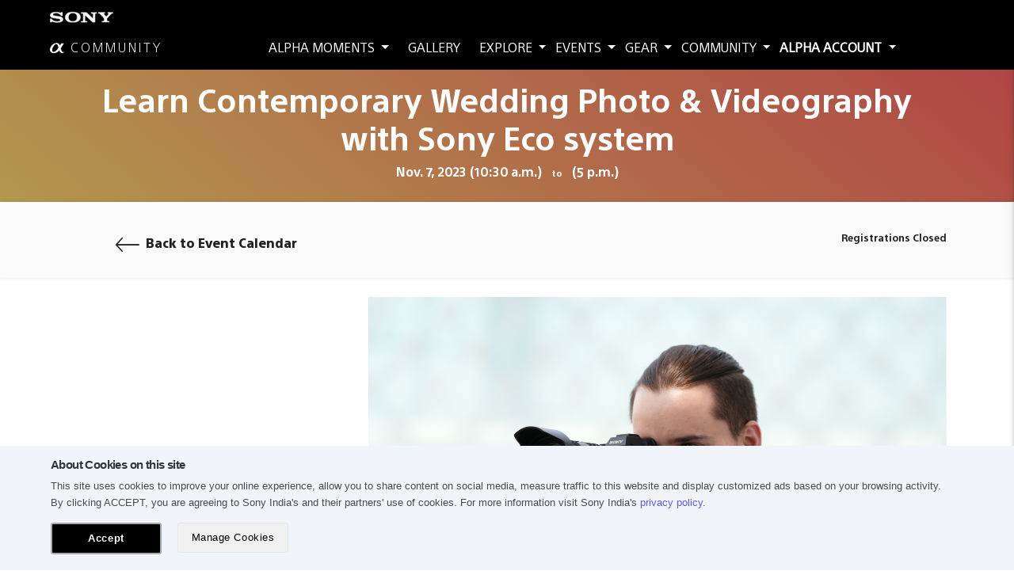

--- FILE ---
content_type: text/html; charset=utf-8
request_url: https://alphacommunity.in/events/workshops/1892-learn-contemporary-wedding-photo-videography-with-sony-eco-system/
body_size: 15119
content:
<!DOCTYPE html>
<html lang="en">
  <head>
    <!-- Adobe analysis start -->
    
      <script type="text/javascript"> var utag_data = { website_platform : "regional:marketing" }; </script>
      <script type="text/javascript" src="https://tags.tiqcdn.com/utag/sony-marketing/sid/prod/utag.sync.js"></script>

      
    
    
        <script type='text/javascript'>
          console.log('Data layer working')
          //Data Layer

          var pageDataLayer = function(name, country, language, template, section) {
            console.log(name + ', ' + country + ', ' + language + ', ' + template + ', ' + section)

            if (typeof window.buildSonyDataLayer === 'undefined') {
              window.buildSonyDataLayer = function(){ 
                var sony = {}; 
                sony.digitalData = {};
                sony.digitalData.version = '1'
                sony.digitalData.page = {};
                sony.digitalData.page.name = name;
                sony.digitalData.page.country = country;
                sony.digitalData.page.language = language;
                sony.digitalData.page.template = template;
                sony.digitalData.page.section = section;

                return sony;
              };
            }
          }

        </script>
      


    <script>
      pageDataLayer('events:Learn Contemporary Wedding Photo &amp; Videography with Sony Eco system', 'IN', 'en', 'events', 'sau')
    </script>


      
    
    <!-- Adobe analysis end -->

    
  
  
    <meta charset="utf-8">
    <meta http-equiv="X-UA-Compatible" content="IE=edge">
    <meta name="viewport" content="user-scalable=no, width=device-width, initial-scale=1, maximum-scale=1">
    <meta name="referrer" content="origin-when-crossorigin">

    <meta name="color-scheme" content="light only">

    



  <script type="text/javascript"> window.CSRF_TOKEN = "R8OH2bgrKFWCepsT0pCraloXEMQA03son0o1tuQoWbEi2V9Gwt8JEuChhdHpaorj"; </script>

  

    <link rel="shortcut icon" href="/static/assets/img/favicon.png">
    <link rel="icon" sizes="192x192" href="/static/assets/img/icon-for-chrome.png">
    <link rel="canonical" href="https://alphacommunity.in/events/workshops/1892-learn-contemporary-wedding-photo-videography-with-sony-eco-system/" >
    <meta name="theme-color" content="#000000">

    <script type="text/javascript"> window.CSRF_TOKEN = "R8OH2bgrKFWCepsT0pCraloXEMQA03son0o1tuQoWbEi2V9Gwt8JEuChhdHpaorj"; </script>

    <title>
  India's leading Professional Photography Online Community
</title>
    
    <!-- Font Awesome -->
    <link rel="stylesheet" href="/static/fonts/font-awesome/css/all.min.css">
    <!-- Font Awesome -->
    <link rel="stylesheet" href="/static/fonts/ionicons-1.5.2/css/ionicons.min.css">
    <!-- Bootstrap -->
    <link rel="stylesheet" href="https://d2ajlz7o3p8ddv.cloudfront.net/static/mui/css/bootstrap.min.css" >
    <!-- MUI -->
    <link rel="stylesheet" href="https://d2ajlz7o3p8ddv.cloudfront.net/static/mui/css/mdb.min.css">
    <!-- custom css -->
    <link rel="stylesheet" href="/static/custom/css/main.css">


    
  
    <!-- JQuery -->
    <script type="text/javascript" src="/static/mui/js/jquery-3.4.1.min.js"></script>


    <script src='https://www.google.com/recaptcha/api.js'></script>
    
    <script>
        var _opts = {
    
            initParams : {
    
                host: 'tokyo.in.treasuredata.com',
                writeKey: '429/23edfbdca2436539df31c426edb66e15db3a990b',
                database: 'sony_src_prd',
    
                //sony_src_dev for development 
                //sony_src_prd for production
    
                startInSignedMode: true,
                sscDomain: 'alphacommunity.in',
                sscServer: 'ssc.alphacommunity.in',
                useServerSideCookie: true
    
            },
    
            table : 'pageview',
            clickTable : 'clicks',
            idSyncList : ['google'],
            trackClicks : true,
            trackCrossDomain : true,
        };
    
        var tdw_awstokyo429 = new TDWrapper_awstokyo429(_opts);
        tdw_awstokyo429.boot();
    
        // Enable cross-domain tracking
        // td.set('$global', 'td_global_id', 'td_global_id');
    
        // Track pageview information to 'pageviews' table
        // td.trackPageview('pageview');
    </script>
    <!-- Treasure Data End -->

    <script type="text/javascript">
      $(document).ready(function() {
  
        function tdSubmit(values, table_name) {
          try {
            var td = new Treasure({
              host: 'tokyo.in.treasuredata.com',
              writeKey: '429/23edfbdca2436539df31c426edb66e15db3a990b',
              database: 'sony_src_prd',
              startInSignedMode: true
            });
    
            td.set('$global', 'td_global_id', 'td_global_id');
            td.trackPageview('pageview');
            td.trackEvent(table_name, values);

            // console.log(td)
            // console.log(values)
            // alert('td submit run successfully')
          }catch (error) {
            console.log(error)
            // console.log(values)
            // alert('td submit found error')
          }
        }
  
        function convertSHA(values) {
          if (values) {
            values = values.trim().toLowerCase();
            var encrypted = CryptoJS.SHA256(values);
            return encrypted.toString();
          } else {
            return '';
          }
        }

        function convertAES(values) {
          if (values) {
            values = values.toLowerCase().trim();
            var key = CryptoJS.enc.Utf8.parse('40887952454045cb');
            var iv = CryptoJS.enc.Utf8.parse('@1B2c3D4e5F6g7H8');
            var encrypted = CryptoJS.AES.encrypt(values, key, {
              mode: CryptoJS.mode.CBC,
              iv: iv,
              padding: CryptoJS.pad.Pkcs7
            });
            return encrypted.toString();
          } else {
            return '';
          }
        }

        window.tdSubmitFormData = function (data, table_name) {
          var response = {}

          try {
            for (var key of Object.keys(data)) {
              if (key.match('_enc')) {
                var getValue = data[key]

                try {
                  var encryptValue = convertAES(getValue)
                  response[key] = encryptValue
                }catch {
                  return
                }

              }else if (key.match('_hash')) {
                var getValue = data[key]

                try {
                  var hashValue = convertSHA(getValue)
                  response[key] = hashValue
                }catch {
                  return
                }
                
              }else {
                var getValue = data[key]
                response[key] = getValue
              }
            }

            var hasKeys = Object.keys(response)
            if (hasKeys.length > 0) {
              tdSubmit(response, table_name)
            }
            return true
          }catch (error){
            return false
          }
          
        }

        function isDoubleClicked(element) {
          //if already clicked return TRUE to indicate this click is not allowed
          if (element.data("isclicked")) return true;

          //mark as clicked for 1 second
          element.data("isclicked", true);
          setTimeout(function () {
            element.removeData("isclicked");
          }, 1000);

          //return FALSE to indicate this click was allowed
          return false;
        }
        
        // For normal click
        $(document).on('click', '.treasureData', function(e) {
          // Check and handle double click
          if (isDoubleClicked($(this))) return;
          
          var event = $(this).attr('data-event')
          var eventCategory = $(this).attr('data-event-category')
          var eventAction = $(this).attr('data-event-action')
          var eventLabel = $(this).attr('data-event-label')

          if (event && eventCategory && eventAction ) {
            var data = {
              'event': event,
              'eventCategory': eventCategory,
              'eventAction': eventAction,
              'eventLabel': eventLabel
            }

            var databaseName = 'event_alphacommunity'
            tdSubmit(data, databaseName)
          }
        })

        // For accordian click (Specially for FAQ's)
        $(document).on('click', '.treasureDataAccordian', function(e) {
          var event = $(this).attr('data-event')
          var eventCategory = $(this).attr('data-event-category')
          var eventAction = $(this).attr('data-event-action')
          var eventLabel = $(this).attr('data-event-label')

          if (event && eventCategory && eventAction ) {
            var isExpand = $(this).hasClass('collapsed')
            if (isExpand) {
              eventLabel = 'Collapse'
            }else {
              eventLabel = 'Expand'
            }

            var data = {
              'event': event,
              'eventCategory': eventCategory,
              'eventAction': eventAction,
              'eventLabel': eventLabel
            }

            var databaseName = 'event_alphacommunity'
            tdSubmit(data, databaseName)
          }
        })

        // For toggle dropdown
        $('.treasureDataDropdown').bind('click', function(e) {
          var event = $(this).attr('data-event')
          var eventCategory = $(this).attr('data-event-category')
          var eventAction = $(this).attr('data-event-action')
          var eventLabel = $(this).attr('data-event-label')
          var isDropdown = $(this).attr('data-toggle')
          var isEventTriggered = $(this).attr('data-trigger')

          if (event && eventCategory && eventAction ) {
            var data = {
              'event': event,
              'eventCategory': eventCategory,
              'eventAction': eventAction,
              'eventLabel': eventLabel
            }

            var databaseName = 'event_alphacommunity'

            if (isDropdown == 'dropdown') {
              if (!isEventTriggered || isEventTriggered == 'false') {
                $(this).attr('data-trigger', true)
                tdSubmit(data, databaseName)
              }else {
                $(this).attr('data-trigger', false)
              }
            }
          }
        })

        // For select tag - on change the value
        $(document).on('change', '.treasureDataSelect', function(e) {
          var event = $(this).attr('data-event')
          var eventCategory = $(this).attr('data-event-category')
          var eventAction = $(this).attr('data-event-action')
          var eventLabel = $(this).attr('data-event-label')

          if (!eventLabel) {
            eventLabel = $(this).find(":selected").text()
            if (!eventLabel) {
              eventLabel = $(this).val()
            }
          }
          
          if (event && eventCategory && eventAction ) {
            var data = {
              'event': event,
              'eventCategory': eventCategory,
              'eventAction': eventAction,
              'eventLabel': eventLabel
            }

            var databaseName = 'event_alphacommunity'
            tdSubmit(data, databaseName)
          }
          
        })

        // For select multiple tag - on change the value
        var isIntervalRunning = false
        $(document).on('change', '.treasureDataMultiSelect', function(e) {
          var mainObj = $(this)

          if (isIntervalRunning == false) {
            isIntervalRunning = true
            var interval = setInterval(function(el) {
              var isDropdownActive = mainObj.parent().find("ul").hasClass("active")

              if (isDropdownActive == false) {
                clearInterval(interval)
                isIntervalRunning = false
                var event = mainObj.attr('data-event')
                var eventCategory = mainObj.attr('data-event-category')
                var eventAction = mainObj.attr('data-event-action')
                var eventLabel = mainObj.attr('data-event-label')

                if (!eventLabel) {
                  eventLabel = mainObj.val()
                }
                
                if (event && eventCategory && eventAction ) {
                  var data = {
                    'event': event,
                    'eventCategory': eventCategory,
                    'eventAction': eventAction,
                    'eventLabel': eventLabel.toString()
                  }

                  var databaseName = 'event_alphacommunity'
                  tdSubmit(data, databaseName)
                }
              }
            }, 300)
          }
        })

        // For text area - on key up (Discuss with gautam - 13 october 2022) - Depricated
        // $(document).on('keyup', '.treasureDataText', function(e) {
        //   var event = $(this).attr('data-event')
        //   var eventCategory = $(this).attr('data-event-category')
        //   var eventAction = $(this).attr('data-event-action')
        //   var eventLabel = $(this).attr('data-event-label')
        //   var isEventTriggered = $(this).attr('data-trigger')
        //   var value = $(this).val()

        //   if (event && eventCategory && eventAction ) {
        //     if (!isEventTriggered) {
        //       if (value.length == 1) {
        //         $(this).attr('data-trigger', true)
        //         // if (!eventLabel) {
        //         //   eventLabel = value
        //         // }
                
        //         var data = {
        //           'event': event,
        //           'eventCategory': eventCategory,
        //           'eventAction': eventAction,
        //           'eventLabel': eventLabel
        //         }

        //         var databaseName = 'event_alphacommunity'
        //         tdSubmit(data, databaseName)
        //       }
        //     }
        //   }
        // })

        $(document).on('focusin', '.treasureDataText', function(e) {
          var event = $(this).attr('data-event')
          var eventCategory = $(this).attr('data-event-category')
          var eventAction = $(this).attr('data-event-action')
          var eventLabel = $(this).attr('data-event-label')
          var isEventTriggered = $(this).attr('data-trigger')

          if (event && eventCategory && eventAction ) {
            if (!isEventTriggered) {
              $(this).attr('data-trigger', true)
              
              var data = {
                'event': event,
                'eventCategory': eventCategory,
                'eventAction': eventAction,
                'eventLabel': eventLabel
              }

              var databaseName = 'event_alphacommunity'
              tdSubmit(data, databaseName)
            }
          }
        })


        // For checkbox action only
        $(document).on('change', '.treasureDataCheckbox', function(e) {
          var isEventTriggered = $(this).attr('data-trigger')
          var isChecked = $(this).is(':checked')

          if (isChecked == true) {
            if (!isEventTriggered || isEventTriggered == 'false') {
              $(this).attr('data-trigger', true)

              var event = $(this).attr('data-event')
              var eventCategory = $(this).attr('data-event-category')
              var eventAction = $(this).attr('data-event-action')
              var eventLabel = $(this).attr('data-event-label')

              // if (!eventLabel) {
              //   eventLabel = value
              // }

              if (event && eventCategory && eventAction ) {
                var data = {
                  'event': event,
                  'eventCategory': eventCategory,
                  'eventAction': eventAction,
                  'eventLabel': eventLabel
                }

                var databaseName = 'event_alphacommunity'
                tdSubmit(data, databaseName)
              }
            }
          }else {
            $(this).attr('data-trigger', false)
          }
        })

        // For toggle action only
        $(document).on('change', '.treasureDataToggle', function(e) {
          var isChecked = $(this).is(':checked')

          var event = $(this).attr('data-event')
          var eventCategory = $(this).attr('data-event-category')
          var eventAction = $(this).attr('data-event-action')
          var eventLabel = $(this).attr('data-event-label')

          var eventLabelValues = eventLabel.split(',')

          try {
            var offValue = eventLabelValues[0]
          }catch {
            var offValue = ''
          }

          try {
            var onValue = eventLabelValues[1]
          }catch {
            var onValue = ''
          }

          if (event && eventCategory && eventAction ) {
            if (isChecked == true) {
              var data = {
                'event': event,
                'eventCategory': eventCategory,
                'eventAction': eventAction,
                'eventLabel': onValue
              }

              var databaseName = 'event_alphacommunity'
              tdSubmit(data, databaseName)
            }else {
              var data = {
                'event': event,
                'eventCategory': eventCategory,
                'eventAction': eventAction,
                'eventLabel': offValue
              }

              var databaseName = 'event_alphacommunity'
              tdSubmit(data, databaseName)
            }
          }
        })
  
      })
    </script>
    
    <!-- End Facebook Pixel Code -->
    
      <!-- brython.js -->
    

    

  </head>

  <body  class="hidden-sn mdb-skin">

    <!-- Adobe tracking pixels base code -->
    
      <script type="text/javascript">
        (function(a,b,c,d){ a='https://tags.tiqcdn.com/utag/sony-marketing/sid/prod/utag.js';    b=document;c='script';d=b.createElement(c);d.src=a;d.type='text/java'+c;d.async=true;
        a=b.getElementsByTagName(c)[0];a.parentNode.insertBefore(d,a); })();
      </script>
    
    <!-- Adobe tracking pixels base code end -->

    

    <!-- App download alert -->
    
      <nav class="navbar fixed-bottom black d-xl-none d-none" id="appDownloadAlertContainer" style="border-top: 1px solid white;">
        <div class="container-fluid py-2">
          <div class="row align-items-center mb-0 px-0">
          <div class="col-2 text-center p-0">
            <img src="/static/alpha_app_logo.png" alt="Alpha Community" class="img-fluid rounded"/>
          </div>

          <div class="col-5 p-0 pl-2">
            <h6 class="font-heavy mb-0 text-medium">Alpha Community</h6>
            <div>
              <i class="fas fa-star text-warning"></i>
              <i class="fas fa-star text-warning"></i>
              <i class="fas fa-star text-warning"></i>
              <i class="fas fa-star text-warning"></i>
              <i class="fas fa-star-half-alt text-warning"></i>
            </div>
          </div>

          <div class="col-5 text-end p-0">
            <a id="app-download-btn" target="_blank" class="btn btn-light btn-sm font-medium"><span class="d-block">Install App</span></a>
          </div>

          </div>
          <span style="position: absolute; top: 0px; right: 10px; font-size: 20px; font-weight: bold; cursor: pointer; color: #fff;" id="closeAppDownloadAlert">x</span>
        </div>
      </nav>
    
    <!-- App download alert end -->

    
    <header class="hidden-print">
  <div id="slide-out" class="side-nav" style="background-color: #000!important;">
    <ul class="custom-scrollbar">
      
        <li class="peach-gradient text-center"><a class="waves-effect font-weight-bold text-white treasureData adobeAnalysisClick"
          data-event="Top Navigation Menu"
          data-event-category="Sony AC Top Navigation Menu"
          data-event-action="Click"
          data-event-label="Sign in" href="/signin/"
          data-type="navMenu"
          data-template=""
          data-label="Sign in">Sign in</a></li>
        <li class="bg-white text-center"><a class="waves-effect font-weight-bold text-dark treasureData adobeAnalysisClick"
          data-event="Top Navigation Menu"
          data-event-category="Sony AC Top Navigation Menu"
          data-event-action="Click"
          data-event-label="Sign up" href="/signup/"
          data-type="navMenu"
          data-template=""
          data-label="Sign up">Sign up</a></li>
      

      <!-- Side navigation links -->
      <li>
        <ul class="collapsible collapsible-accordion text-uppercase">
          <li>
            <a class="collapsible-header waves-effect arrow-r font-weight-bold treasureDataDropdown" data-toggle="dropdown" 
              data-event="Top Navigation Menu"
              data-event-category="Sony AC Top Navigation Menu"
              data-event-action="Click"
              data-event-label="Alpha Moments"
            > Alpha Moments <i class="fa fa-angle-down rotate-icon"></i></a>
            <div class="collapsible-body">
              <ul>
                <li>
                  <a class="waves-effect treasureData adobeAnalysisClick" 
                    data-event="Top Navigation Menu"
                    data-event-category="Sony AC Top Navigation Menu - Alpha Moments"
                    data-event-action="Click"
                    data-event-label="Travel" href="/pages/travel-with-sony/"
                    data-type="navMenu"
                    data-template=""
                    data-label="Travel">Travel</a>
                </li>
                <li>
                  <a class="waves-effect treasureData adobeAnalysisClick" 
                    data-event="Top Navigation Menu"
                    data-event-category="Sony AC Top Navigation Menu - Alpha Moments"
                    data-event-action="Click"
                    data-event-label="Filmmaking" href="/pages/filmmaking/"
                    data-type="navMenu"
                    data-template=""
                    data-label="Filmmaking">Filmmaking</a>
                </li>
                
                  <li>
                    <a class="waves-effect treasureData adobeAnalysisClick"
                      data-event="Top Navigation Menu"
                      data-event-category="Sony AC Top Navigation Menu - Alpha Moments"
                      data-event-action="Click"
                      data-event-label="Wedding"
                      data-type="navMenu"
                      data-template=""
                      data-label="Wedding"
                      href="/alpha-moments/wedding/">Wedding</a>
                  </li>
                
                  <li>
                    <a class="waves-effect treasureData adobeAnalysisClick"
                      data-event="Top Navigation Menu"
                      data-event-category="Sony AC Top Navigation Menu - Alpha Moments"
                      data-event-action="Click"
                      data-event-label="Nature &amp; Wildlife"
                      data-type="navMenu"
                      data-template=""
                      data-label="Nature &amp; Wildlife"
                      href="/genres/nature-wildlife/">Nature &amp; Wildlife</a>
                  </li>
                
                  <li>
                    <a class="waves-effect treasureData adobeAnalysisClick"
                      data-event="Top Navigation Menu"
                      data-event-category="Sony AC Top Navigation Menu - Alpha Moments"
                      data-event-action="Click"
                      data-event-label="Fashion"
                      data-type="navMenu"
                      data-template=""
                      data-label="Fashion"
                      href="/genres/fashion/">Fashion</a>
                  </li>
                
                <li>
                  <a class="waves-effect treasureData adobeAnalysisClick"
                    data-event="Top Navigation Menu"
                    data-event-category="Sony AC Top Navigation Menu - Alpha Moments"
                    data-event-action="Click"
                    data-event-label="#VlogWithSony" href="/pages/vlog-with-sony/"
                    data-type="navMenu"
                    data-template=""
                    data-label="#VlogWithSony">#VlogWithSony</a>
                </li>
                <li>
                  <a class="waves-effect treasureData adobeAnalysisClick"
                    data-event="Top Navigation Menu"
                    data-event-category="Sony AC Top Navigation Menu - Alpha Moments"
                    data-event-action="Click"
                    data-event-label="LIVESTREAMING" href="/pages/livestreaming/"
                    data-type="navMenu"
                    data-template=""
                    data-label="LIVESTREAMING">LIVESTREAMING</a>
                </li>
              </ul>
            </div>
          </li>

          <li>
            <a class="waves-effect font-weight-bold treasureData adobeAnalysisClick"
              data-event="Top Navigation Menu"
              data-event-category="Sony AC Top Navigation Menu"
              data-event-action="Click"
              data-event-label="Gallery" href="/gallery/"
              data-type="navMenu"
              data-template=""
              data-label="Gallery"> Gallery<i class="fa fa-angle-right fa-angle-down rotate-icon"></i></a>
          </li>

          <li>
            <a class="collapsible-header waves-effect arrow-r font-weight-bold treasureDataDropdown" data-toggle="dropdown" 
              data-event="Top Navigation Menu"
              data-event-category="Sony AC Top Navigation Menu"
              data-event-action="Click"
              data-event-label="Explore"> Explore <i class="fa fa-angle-down rotate-icon"></i></a>
            <div class="collapsible-body">
              <ul>
                <li>
                  <a href="/the-alpha-classroom/" class="waves-effect treasureData adobeAnalysisClick"
                    data-event="Top Navigation Menu"
                    data-event-category="Sony AC Top Navigation Menu - Explore"
                    data-event-action="Click"
                    data-event-label="Alpha Classroom"
                    data-type="navMenu"
                    data-template=""
                    data-label="Alpha Classroom">Alpha Classroom</a>
                </li>
                <li>
                  <a href="/pages/dop-portraits/" class="waves-effect treasureData adobeAnalysisClick"
                    data-event="Top Navigation Menu"
                    data-event-category="Sony AC Top Navigation Menu - Explore"
                    data-event-action="Click"
                    data-event-label="DOP Portraits"
                    data-type="navMenu"
                    data-template=""
                    data-label="DOP Portraits">DOP Portraits</a>
                </li>
                <li class="">
                  <a href="/ask-an-expert/" class="waves-effect treasureData adobeAnalysisClick"
                  data-event="Top Navigation Menu"
                  data-event-category="Sony AC Top Navigation Menu - Explore"
                  data-event-action="Click"
                  data-event-label="Ask an Expert"
                  data-type="navMenu"
                  data-template=""
                  data-label="Ask an Expert">Ask an Expert</a>
                </li>
                
                  <li><a class="waves-effect treasureData adobeAnalysisClick"
                    data-event="Top Navigation Menu"
                    data-event-category="Sony AC Top Navigation Menu - Explore"
                    data-event-action="Click"
                    data-event-label="Lens Stories" href="/explore/lens-stories/"
                    data-type="navMenu"
                    data-template=""
                    data-label="Lens Stories">Lens Stories</a></li>
                
                  <li><a class="waves-effect treasureData adobeAnalysisClick"
                    data-event="Top Navigation Menu"
                    data-event-category="Sony AC Top Navigation Menu - Explore"
                    data-event-action="Click"
                    data-event-label="Expert Speak" href="/explore/expert-speak/"
                    data-type="navMenu"
                    data-template=""
                    data-label="Expert Speak">Expert Speak</a></li>
                
                  <li><a class="waves-effect treasureData adobeAnalysisClick"
                    data-event="Top Navigation Menu"
                    data-event-category="Sony AC Top Navigation Menu - Explore"
                    data-event-action="Click"
                    data-event-label="Latest Updates" href="/explore/latest-updates/"
                    data-type="navMenu"
                    data-template=""
                    data-label="Latest Updates">Latest Updates</a></li>
                
                <li>
                  <a href="/explore/videos/" class="waves-effect treasureData adobeAnalysisClick"
                  data-event="Top Navigation Menu"
                  data-event-category="Sony AC Top Navigation Menu - Explore"
                  data-event-action="Click"
                  data-event-label="Videos"
                  data-type="navMenu"
                  data-template=""
                  data-label="Videos">Videos</a>
                </li>
                
                  
              </ul>
            </div>
          </li>

          <li>
            <a class="collapsible-header waves-effect arrow-r font-weight-bold treasureDataDropdown" data-toggle="dropdown" 
              data-event="Top Navigation Menu"
              data-event-category="Sony AC Top Navigation Menu"
              data-event-action="Click"
              data-event-label="Events"> Events <i class="fa fa-angle-down rotate-icon"></i></a>
            <div class="collapsible-body">
              <ul>
                <!-- <li><a href="https://alphacommunity.in/pages/A7C-instagram-contest-winner/" class="waves-effect">Alpha 7C Contest </a>
                </li> -->
                <!-- <li><a href="https://alphacommunity.in/pages/create-with-sony/Instagram-Contest/" class="waves-effect">Instagram Photo Contest</a>
                </li> -->
                <!-- <li><a href="/contests/" class="waves-effect">Photo Contest</a>
                </li> -->
                <!-- <li><a href="/contest/world-of-film/" class="waves-effect">World Of Film Contest</a>
                </li> -->
                
                  <li><a href="/events/?event_type=online-session" class="waves-effect treasureData adobeAnalysisClick"
                    data-event="Top Navigation Menu"
                    data-event-category="Sony AC Top Navigation Menu - Events"
                    data-event-action="Click"
                    data-event-label="Online Session"
                    data-type="navMenu"
                    data-template=""
                    data-label="Online Session">Online Session </a></li>
                
                  <li><a href="/events/?event_type=workshops" class="waves-effect treasureData adobeAnalysisClick"
                    data-event="Top Navigation Menu"
                    data-event-category="Sony AC Top Navigation Menu - Events"
                    data-event-action="Click"
                    data-event-label="Workshops"
                    data-type="navMenu"
                    data-template=""
                    data-label="Workshops">Workshops </a></li>
                

                <li><a href="/photo-tours/" class="waves-effect adobeAnalysisClick"
                  data-type="navMenu"
                  data-template=""
                  data-label="Photo Tours">Photo Tours</a>
                </li>

                <li><a href="/events/" class="waves-effect treasureData adobeAnalysisClick"
                  data-event="Top Navigation Menu"
                  data-event-category="Sony AC Top Navigation Menu - Events"
                  data-event-action="Click"
                  data-event-label="Event Calendar"
                  data-type="navMenu"
                  data-template=""
                  data-label="Event Calendar">Event Calendar</a>
                </li>
              </ul>
            </div>
          </li>

          <li>
            <a class="collapsible-header waves-effect arrow-r font-weight-bold treasureDataDropdown" data-toggle="dropdown" 
              data-event="Top Navigation Menu"
              data-event-category="Sony AC Top Navigation Menu"
              data-event-action="Click"
              data-event-label="Gear"> Gear <i class="fa fa-angle-down rotate-icon"></i></a>
            <div class="collapsible-body">
              <ul>
                
                  <li>
                    <a href="/photography-gear/alpha-cameras/" class="waves-effect treasureData adobeAnalysisClick"
                    data-event="Top Navigation Menu"
                    data-event-category="Sony AC Top Navigation Menu - Gear"
                    data-event-action="Click"
                    data-event-label="Alpha Cameras"
                    data-type="navMenu"
                    data-template=""
                    data-label="Alpha Cameras">
                       <span style="font-size:74%;" class="icon-au-logo au-navbar__au-logo mr-1"></span> Cameras 
                    </a>
                  </li>
                
                  <li>
                    <a href="/photography-gear/alpha-cinema-line/" class="waves-effect treasureData adobeAnalysisClick"
                    data-event="Top Navigation Menu"
                    data-event-category="Sony AC Top Navigation Menu - Gear"
                    data-event-action="Click"
                    data-event-label="Alpha Cinema Line"
                    data-type="navMenu"
                    data-template=""
                    data-label="Alpha Cinema Line">
                       Cinema Line 
                    </a>
                  </li>
                
                  <li>
                    <a href="/photography-gear/lenses/" class="waves-effect treasureData adobeAnalysisClick"
                    data-event="Top Navigation Menu"
                    data-event-category="Sony AC Top Navigation Menu - Gear"
                    data-event-action="Click"
                    data-event-label="Lenses"
                    data-type="navMenu"
                    data-template=""
                    data-label="Lenses">
                       Camera Lenses 
                    </a>
                  </li>
                
                  <li>
                    <a href="/photography-gear/rx-series-cameras/" class="waves-effect treasureData adobeAnalysisClick"
                    data-event="Top Navigation Menu"
                    data-event-category="Sony AC Top Navigation Menu - Gear"
                    data-event-action="Click"
                    data-event-label="RX Series Cameras"
                    data-type="navMenu"
                    data-template=""
                    data-label="RX Series Cameras">
                       Compact Cameras 
                    </a>
                  </li>
                
                  <li>
                    <a href="/photography-gear/accessories/" class="waves-effect treasureData adobeAnalysisClick"
                    data-event="Top Navigation Menu"
                    data-event-category="Sony AC Top Navigation Menu - Gear"
                    data-event-action="Click"
                    data-event-label="Accessories"
                    data-type="navMenu"
                    data-template=""
                    data-label="Accessories">
                       Camera Accessories 
                    </a>
                  </li>
                
                  <li>
                    <a href="/photography-gear/handycam-camcorders/" class="waves-effect treasureData adobeAnalysisClick"
                    data-event="Top Navigation Menu"
                    data-event-category="Sony AC Top Navigation Menu - Gear"
                    data-event-action="Click"
                    data-event-label="Handycam Camcorders"
                    data-type="navMenu"
                    data-template=""
                    data-label="Handycam Camcorders">
                       Handycam Camcorders 
                    </a>
                  </li>
                
                  <li>
                    <a href="/photography-gear/drone-cameras/" class="waves-effect treasureData adobeAnalysisClick"
                    data-event="Top Navigation Menu"
                    data-event-category="Sony AC Top Navigation Menu - Gear"
                    data-event-action="Click"
                    data-event-label="Drone Cameras"
                    data-type="navMenu"
                    data-template=""
                    data-label="Drone Cameras">
                       Drone Cameras 
                    </a>
                  </li>
                
              </ul>
            </div>
          </li>

          <li>
            <a class="collapsible-header waves-effect arrow-r font-weight-bold treasureDataDropdown" data-toggle="dropdown" 
              data-event="Top Navigation Menu"
              data-event-category="Sony AC Top Navigation Menu"
              data-event-action="Click"
              data-event-label="Community">Community<i class="fa fa-angle-down rotate-icon"></i></a>
            <div class="collapsible-body">
              <ul>
                
                  <li><a class="waves-effect treasureData adobeAnalysisClick"
                    data-event="Top Navigation Menu"
                    data-event-category="Sony AC Top Navigation Menu - Community"
                    data-event-action="Click"
                    data-event-label="Artisan" href="/members/artisan/"
                    data-type="navMenu"
                    data-template=""
                    data-label="Artisan">Artisan</a></li>
                
                  <li><a class="waves-effect treasureData adobeAnalysisClick"
                    data-event="Top Navigation Menu"
                    data-event-category="Sony AC Top Navigation Menu - Community"
                    data-event-action="Click"
                    data-event-label="Explorer" href="/members/explorer/"
                    data-type="navMenu"
                    data-template=""
                    data-label="Explorer">Explorer</a></li>
                
                  <li><a class="waves-effect treasureData adobeAnalysisClick"
                    data-event="Top Navigation Menu"
                    data-event-category="Sony AC Top Navigation Menu - Community"
                    data-event-action="Click"
                    data-event-label="Influencer" href="/members/influencer/"
                    data-type="navMenu"
                    data-template=""
                    data-label="Influencer">Influencer</a></li>
                
                <li><a href="/members/" class="waves-effect treasureData adobeAnalysisClick"
                  data-event="Top Navigation Menu"
                  data-event-category="Sony AC Top Navigation Menu - Community"
                  data-event-action="Click"
                  data-event-label="Members"
                  data-type="navMenu"
                  data-template=""
                  data-label="Members">Members</a>
                </li>
                <li><a href="/pro-support/" class="waves-effect treasureData adobeAnalysisClick"
                  data-event="Top Navigation Menu"
                  data-event-category="Sony AC Top Navigation Menu - Community"
                  data-event-action="Click"
                  data-event-label="Pro-support"
                  data-type="navMenu"
                  data-template=""
                  data-label="Pro-support">Pro-support</a>
                </li>
                <li><a href="https://forum.alphacommunity.in/" class="waves-effect" target="_blank"
                  >Forum</a>
                </li>
              </ul>
            </div>
          </li>
          
              <li>
                <a class="waves-effect font-weight-bold treasureData adobeAnalysisClick"
                data-event="Top Navigation Menu"
                data-event-category="Sony AC Top Navigation Menu"
                data-event-action="Click"
                data-event-label="Support" href="/pages/service-support/"
                data-type="navMenu"
                data-template=""
                data-label="Support"> Support <i class="fa fa-angle-right fa-angle-down rotate-icon"></i></a>
              </li>
          

          
        </ul>
      </li>
      <!--/. Side navigation links -->
    </ul>
  </div>
  <!--/. Sidebar navigation -->
  <!-- Navbar -->
  <div class="black custom-navbar fixed-top">
    <div class="container-fluid">
      <div class="row sonyLogo animated">
        <div class="col-lg-3 col-6">
          <div class="mr-auto ml-lg-5 custom-navbar-brand pt-2">
            <img src="/static/assets/img/sony-logo.png">
          </div>
        </div>
      </div>
      <!-- links -->
      <div class="row align-items-center justify-content-between py-2">
        <div class="col-lg-3 col-6">
          <div class="mr-auto ml-lg-5">
            <a href="/" class="treasureData adobeAnalysisClick" 
              data-event="Home Logo"
              data-event-category="Sony AC Home Logo"
              data-event-action="Click"
              data-event-label="Sony Alpha Community"
              data-type="navMenu"
              data-template=""
              data-label="COMMUNITY"
            >
              <span class="icon-au-logo au-navbar__au-logo text-white"></span>
              <span class="ml-1 font-light text-space-3 text-white">COMMUNITY</span>
            </a>
          </div>
        </div>

        <div class="col-lg-9 d-none mr-auto d-none d-lg-block">
          <li class="mx-1 ">
            <a class="dropdown-toggle treasureDataDropdown" href="" id="navbarDropdownMenuLink" data-toggle="dropdown"
              aria-haspopup="true" aria-expanded="false"
              data-event="Top Navigation Menu"
              data-event-category="Sony AC Top Navigation Menu"
              data-event-action="Click"
              data-event-label="Alpha Moments">
              Alpha Moments
            </a>
            <div class="dropdown-menu" aria-labelledby="navbarDropdownMenuLink">
              <a class="dropdown-item treasureData adobeAnalysisClick"
              data-event="Top Navigation Menu"
              data-event-category="Sony AC Top Navigation Menu - Alpha Moments"
              data-event-action="Click"
              data-event-label="Travel" href="/pages/travel-with-sony/"
              data-type="navMenu"
              data-template=""
              data-label="Travel">Travel</a>
              <a class="dropdown-item treasureData adobeAnalysisClick"
              data-event="Top Navigation Menu"
              data-event-category="Sony AC Top Navigation Menu - Alpha Moments"
              data-event-action="Click"
              data-event-label="Filmmaking" href="/pages/filmmaking/"
              data-type="navMenu"
              data-template=""
              data-label="Filmmaking">Filmmaking</a>
              
                <a class="dropdown-item treasureData adobeAnalysisClick"
                data-event="Top Navigation Menu"
                data-event-category="Sony AC Top Navigation Menu - Alpha Moments"
                data-event-action="Click"
                data-event-label="Wedding"
                data-type="navMenu"
                data-template=""
                data-label="Wedding"
                href="/alpha-moments/wedding/">Wedding</a>
              
                <a class="dropdown-item treasureData adobeAnalysisClick"
                data-event="Top Navigation Menu"
                data-event-category="Sony AC Top Navigation Menu - Alpha Moments"
                data-event-action="Click"
                data-event-label="Nature &amp; Wildlife"
                data-type="navMenu"
                data-template=""
                data-label="Nature &amp; Wildlife"
                href="/genres/nature-wildlife/">Nature &amp; Wildlife</a>
              
                <a class="dropdown-item treasureData adobeAnalysisClick"
                data-event="Top Navigation Menu"
                data-event-category="Sony AC Top Navigation Menu - Alpha Moments"
                data-event-action="Click"
                data-event-label="Fashion"
                data-type="navMenu"
                data-template=""
                data-label="Fashion"
                href="/genres/fashion/">Fashion</a>
              
              <a class="dropdown-item treasureData adobeAnalysisClick"
              data-event="Top Navigation Menu"
              data-event-category="Sony AC Top Navigation Menu - Alpha Moments"
              data-event-action="Click"
              data-event-label="#VlogWithSony" href="/pages/vlog-with-sony/"
              data-type="navMenu"
              data-template=""
              data-label="#VlogWithSony">#VlogWithSony</a>
              <a class="dropdown-item treasureData adobeAnalysisClick"
              data-event="Top Navigation Menu"
              data-event-category="Sony AC Top Navigation Menu - Alpha Moments"
              data-event-action="Click"
              data-event-label="LIVESTREAMING" href="/pages/livestreaming/"
              data-type="navMenu"
              data-template=""
              data-label="LIVESTREAMING">LIVESTREAMING</a>
            </div>
          </li>
          <li class="nav-item">
            <a class="nav-link treasureData adobeAnalysisClick"
            data-event="Top Navigation Menu"
            data-event-category="Sony AC Top Navigation Menu"
            data-event-action="Click"
            data-event-label="Gallery"
            data-type="navMenu"
            data-template=""
            data-label="Gallery"
            href="/gallery/"> <span class="clearfix d-none d-sm-inline-block">Gallery</span></a>
          </li>
          <li class="mx-1">
            <a class="dropdown-toggle treasureDataDropdown" href="" id="navbarDropdownMenuLink" data-toggle="dropdown"
              aria-haspopup="true" aria-expanded="false"
              data-event="Top Navigation Menu"
              data-event-category="Sony AC Top Navigation Menu"
              data-event-action="Click"
              data-event-label="Explore">
              Explore
            </a>
            <div class="dropdown-menu dropdown-menu-right" aria-labelledby="navbarDropdownMenuLink">
              <a class="dropdown-item treasureData adobeAnalysisClick"
              data-event="Top Navigation Menu"
              data-event-category="Sony AC Top Navigation Menu - Explore"
              data-event-action="Click"
              data-event-label="Alpha Classroom" href="/the-alpha-classroom/"
              data-type="navMenu"
              data-template=""
              data-label="Alpha Classroom">Alpha Classroom</a>
              <a class="dropdown-item treasureData adobeAnalysisClick"
              data-event="Top Navigation Menu"
              data-event-category="Sony AC Top Navigation Menu - Explore"
              data-event-action="Click"
              data-event-label="DOP Portraits" href="/pages/dop-portraits/"
              data-type="navMenu"
              data-template=""
              data-label="DOP Portraits">DOP Portraits</a>
              <a class="dropdown-item treasureData adobeAnalysisClick"
              data-event="Top Navigation Menu"
              data-event-category="Sony AC Top Navigation Menu - Explore"
              data-event-action="Click"
              data-event-label="Ask an Expert" href="/ask-an-expert/"
              data-type="navMenu"
              data-template=""
              data-label="Ask an Expert">Ask an Expert</a>
              
                <a class="dropdown-item treasureData adobeAnalysisClick"
                data-event="Top Navigation Menu"
                data-event-category="Sony AC Top Navigation Menu - Explore"
                data-event-action="Click"
                data-event-label="Lens Stories" href="/explore/lens-stories/"
                data-type="navMenu"
                data-template=""
                data-label="Lens Stories">Lens Stories</a>
              
                <a class="dropdown-item treasureData adobeAnalysisClick"
                data-event="Top Navigation Menu"
                data-event-category="Sony AC Top Navigation Menu - Explore"
                data-event-action="Click"
                data-event-label="Expert Speak" href="/explore/expert-speak/"
                data-type="navMenu"
                data-template=""
                data-label="Expert Speak">Expert Speak</a>
              
                <a class="dropdown-item treasureData adobeAnalysisClick"
                data-event="Top Navigation Menu"
                data-event-category="Sony AC Top Navigation Menu - Explore"
                data-event-action="Click"
                data-event-label="Latest Updates" href="/explore/latest-updates/"
                data-type="navMenu"
                data-template=""
                data-label="Latest Updates">Latest Updates</a>
              
              <a class="dropdown-item treasureData adobeAnalysisClick"
              data-event="Top Navigation Menu"
              data-event-category="Sony AC Top Navigation Menu - Explore"
              data-event-action="Click"
              data-event-label="Videos" href="/explore/videos/"
              data-type="navMenu"
              data-template=""
              data-label="Videos">Videos</a>
            </div>
          </li>
          <li class="mx-1">
            <a class="dropdown-toggle treasureDataDropdown" href="" id="navbarDropdownMenuLink" data-toggle="dropdown"
              aria-haspopup="true" aria-expanded="false"
              data-event="Top Navigation Menu"
              data-event-category="Sony AC Top Navigation Menu"
              data-event-action="Click"
              data-event-label="Events">
              Events
            </a>
            <div class="dropdown-menu dropdown-menu-right" aria-labelledby="navbarDropdownMenuLink">
              <!-- <a class="dropdown-item" href="https://alphacommunity.in/pages/A7C-instagram-contest-winner/">Alpha 7C Contest</a> -->
              <!-- <a class="dropdown-item" href="https://alphacommunity.in/pages/create-with-sony/Instagram-Contest/">Instagram Photo Contest</a> -->
              <!-- <a class="dropdown-item" href="/contests/">Photo Contest</a> -->
              <!-- <a class="dropdown-item" href="/contest/world-of-film/">World Of Film Contest</a> -->
              
                <a href="/events/?event_type=online-session" class="dropdown-item treasureData adobeAnalysisClick"
                data-event="Top Navigation Menu"
                data-event-category="Sony AC Top Navigation Menu - Events"
                data-event-action="Click"
                data-event-label="Online Session"
                data-type="navMenu"
                data-template=""
                data-label="Online Session">Online Session </a>
              
                <a href="/events/?event_type=workshops" class="dropdown-item treasureData adobeAnalysisClick"
                data-event="Top Navigation Menu"
                data-event-category="Sony AC Top Navigation Menu - Events"
                data-event-action="Click"
                data-event-label="Workshops"
                data-type="navMenu"
                data-template=""
                data-label="Workshops">Workshops </a>
              

              <a class="dropdown-item adobeAnalysisClick" href="/photo-tours/"
              data-type="navMenu"
              data-template=""
              data-label="Photo Tours">Photo Tours</a>

              <a class="dropdown-item treasureData adobeAnalysisClick"
              data-event="Top Navigation Menu"
              data-event-category="Sony AC Top Navigation Menu - Events"
              data-event-action="Click"
              data-event-label="Event Calendar" href="/events/"
              data-type="navMenu"
              data-template=""
              data-label="Event Calendar">Event Calendar</a>
            </div>
          </li>
          <li class="mx-1">
            <a class="dropdown-toggle treasureDataDropdown" href="" id="navbarDropdownMenuLink" data-toggle="dropdown"
              aria-haspopup="true" aria-expanded="false"
              data-event="Top Navigation Menu"
              data-event-category="Sony AC Top Navigation Menu"
              data-event-action="Click"
              data-event-label="Gear">
              Gear
            </a>
            <div class="dropdown-menu dropdown-menu-right" aria-labelledby="navbarDropdownMenuLink">
              
                <a href="/photography-gear/alpha-cameras/" class="dropdown-item treasureData adobeAnalysisClick"
                data-event="Top Navigation Menu"
                data-event-category="Sony AC Top Navigation Menu - Gear"
                data-event-action="Click"
                data-event-label="Alpha Cameras"
                data-type="navMenu"
                data-template=""
                data-label="Alpha Cameras">
                   <span style="font-size:74%;" class="icon-au-logo au-navbar__au-logo mr-1"></span> Cameras 
                </a>
              
                <a href="/photography-gear/alpha-cinema-line/" class="dropdown-item treasureData adobeAnalysisClick"
                data-event="Top Navigation Menu"
                data-event-category="Sony AC Top Navigation Menu - Gear"
                data-event-action="Click"
                data-event-label="Alpha Cinema Line"
                data-type="navMenu"
                data-template=""
                data-label="Alpha Cinema Line">
                   Cinema Line 
                </a>
              
                <a href="/photography-gear/lenses/" class="dropdown-item treasureData adobeAnalysisClick"
                data-event="Top Navigation Menu"
                data-event-category="Sony AC Top Navigation Menu - Gear"
                data-event-action="Click"
                data-event-label="Lenses"
                data-type="navMenu"
                data-template=""
                data-label="Lenses">
                   Camera Lenses 
                </a>
              
                <a href="/photography-gear/rx-series-cameras/" class="dropdown-item treasureData adobeAnalysisClick"
                data-event="Top Navigation Menu"
                data-event-category="Sony AC Top Navigation Menu - Gear"
                data-event-action="Click"
                data-event-label="RX Series Cameras"
                data-type="navMenu"
                data-template=""
                data-label="RX Series Cameras">
                   Compact Cameras 
                </a>
              
                <a href="/photography-gear/accessories/" class="dropdown-item treasureData adobeAnalysisClick"
                data-event="Top Navigation Menu"
                data-event-category="Sony AC Top Navigation Menu - Gear"
                data-event-action="Click"
                data-event-label="Accessories"
                data-type="navMenu"
                data-template=""
                data-label="Accessories">
                   Camera Accessories 
                </a>
              
                <a href="/photography-gear/handycam-camcorders/" class="dropdown-item treasureData adobeAnalysisClick"
                data-event="Top Navigation Menu"
                data-event-category="Sony AC Top Navigation Menu - Gear"
                data-event-action="Click"
                data-event-label="Handycam Camcorders"
                data-type="navMenu"
                data-template=""
                data-label="Handycam Camcorders">
                   Handycam Camcorders 
                </a>
              
                <a href="/photography-gear/drone-cameras/" class="dropdown-item treasureData adobeAnalysisClick"
                data-event="Top Navigation Menu"
                data-event-category="Sony AC Top Navigation Menu - Gear"
                data-event-action="Click"
                data-event-label="Drone Cameras"
                data-type="navMenu"
                data-template=""
                data-label="Drone Cameras">
                   Drone Cameras 
                </a>
              
            </div>
          </li>
          <li class="mx-1">
            <a class="dropdown-toggle treasureDataDropdown" href="" id="navbarDropdownMenuLink" data-toggle="dropdown"
              aria-haspopup="true" aria-expanded="false"
              data-event="Top Navigation Menu"
              data-event-category="Sony AC Top Navigation Menu"
              data-event-action="Click"
              data-event-label="Community">
              Community
            </a>
            <div class="dropdown-menu dropdown-menu-right" aria-labelledby="navbarDropdownMenuLink">
              
                <a class="dropdown-item treasureData adobeAnalysisClick"
                data-event="Top Navigation Menu"
                data-event-category="Sony AC Top Navigation Menu - Community"
                data-event-action="Click"
                data-event-label="Artisan" href="/members/artisan/"
                data-type="navMenu"
                data-template=""
                data-label="Artisan">Artisan</a>
              
                <a class="dropdown-item treasureData adobeAnalysisClick"
                data-event="Top Navigation Menu"
                data-event-category="Sony AC Top Navigation Menu - Community"
                data-event-action="Click"
                data-event-label="Explorer" href="/members/explorer/"
                data-type="navMenu"
                data-template=""
                data-label="Explorer">Explorer</a>
              
                <a class="dropdown-item treasureData adobeAnalysisClick"
                data-event="Top Navigation Menu"
                data-event-category="Sony AC Top Navigation Menu - Community"
                data-event-action="Click"
                data-event-label="Influencer" href="/members/influencer/"
                data-type="navMenu"
                data-template=""
                data-label="Influencer">Influencer</a>
              
              <a class="dropdown-item treasureData adobeAnalysisClick"
              data-event="Top Navigation Menu"
              data-event-category="Sony AC Top Navigation Menu - Community"
              data-event-action="Click"
              data-event-label="Members" href="/members/"
              data-type="navMenu"
              data-template=""
              data-label="Members">Members</a>
              <a class="dropdown-item treasureData adobeAnalysisClick"
              data-event="Top Navigation Menu"
              data-event-category="Sony AC Top Navigation Menu - Community"
              data-event-action="Click"
              data-event-label="Pro-support" href="/pro-support/"
              data-type="navMenu"
              data-template=""
              data-label="Pro-support">Pro-support</a>
              <a class="dropdown-item" href="https://forum.alphacommunity.in/" target="_blank"
              >Forum</a>
            </div>
          </li>
          
            <li class="mx-1">
              <a class="dropdown-toggle font-weight-bold treasureDataDropdown" href="" id="navbarDropdownMenuLink" data-toggle="dropdown"
                aria-haspopup="true" aria-expanded="false"
                data-event="Top Navigation Menu"
                data-event-category="Sony AC Top Navigation Menu"
                data-event-action="Click"
                data-event-label="Alpha Account">
                Alpha Account
              </a>
              <div class="dropdown-menu dropdown-menu-right" aria-labelledby="navbarDropdownMenuLink">
                <a class="dropdown-item treasureData adobeAnalysisClick"
                data-event="Top Navigation Menu"
                data-event-category="Sony AC Top Navigation Menu - Alpha Account"
                data-event-action="Click"
                data-event-label="Sign in" href="/signin/"
                data-type="navMenu"
                data-template=""
                data-label="Sign in">Sign in</a>
                <a class="dropdown-item treasureData adobeAnalysisClick"
                data-event="Top Navigation Menu"
                data-event-category="Sony AC Top Navigation Menu - Alpha Account"
                data-event-action="Click"
                data-event-label="Sign up" href="/signup/"
                data-type="navMenu"
                data-template=""
                data-label="Sign up">Sign up</a>
                <a class="dropdown-item treasureData adobeAnalysisClick"
                data-event="Top Navigation Menu"
                data-event-category="Sony AC Top Navigation Menu - Alpha Account"
                data-event-action="Click"
                data-event-label="Support" href="/pages/service-support/"
                data-type="navMenu"
                data-template=""
                data-label="Support">Support</a>
                <a class="dropdown-item treasureData adobeAnalysisClick"
                data-event="Top Navigation Menu"
                data-event-category="Sony AC Top Navigation Menu - Alpha Account"
                data-event-action="Click"
                data-event-label="Latest Offers" href="/latest-offers/"
                data-type="navMenu"
                data-template=""
                data-label="Latest Offers">Latest Offers</a>
              </div>
            </li>
          
        </div>
        <!-- SideNav slide-out button -->
        <div class="d-lg-none col-2">
          <a href="" data-activates="slide-out" class="button-collapse float-right"><i class="fas fa-bars text-white"></i></a>
        </div>
      </div>
    </div>
  </div>
</header>
    <div class="page-content">

	    

<!-- banner -->
<div class="streak streak-sm peach-gradient">
  <div class="flex-center white-text rgba-black-light">
    <div class="container h-100">
      <div class="row h-100 justify-content-center align-items-center">
        <div class="col-lg-12 text-center">
          <h1 class="h1-responsive font-heavy flex-center text-white">Learn Contemporary Wedding Photo &amp; Videography with Sony Eco system</h1>
          
            <p class="font-heavy">Nov. 7, 2023 (10:30 a.m.) <span class="text-small mx-2">to</span>  (5 p.m.)</p>
          
        </div>
      </div>
    </div>
  </div>
</div>

<!-- action bar -->
<div class="stick-it grey lighten-5 shadow-hr accordion" id="filterAccordian">
  <div class="container">
    <div class="row justify-content-between align-items-center pt-3 pb-2">
      <div class="col-lg-4 col-7">
        <a href="/events/" class="font-super-heavy text-dark flex-center"><i class="ion-ios7-arrow-thin-left size-48 mr-2"></i> Back to Event Calendar</a>
      </div>

      
        <div class="col-lg-8 col-5 text-right" id="registrationApply">

          
            <!-- If Registration Window is Closed  -->
            <p class="small font-heavy">Registrations Closed</p>
          
        </div>
      

    </div>
  </div>
</div>

<!-- Event Details -->
<div class="container py-4">
  <div class="row justify-content-center align-items-end">
    <div class="col-lg-4 text-lg-right">
      <p class="text-uppercase mb-0">When:</p>

      
        <p class="text-uppercase font-super-heavy">Nov. 7, 2023 (10:30 a.m.) <span class="text-small mx-2">to</span>  (5 p.m.)</p>
      

      <p class="text-uppercase mb-0">Where:</p>
      <p class="text-uppercase font-super-heavy">Hotel VPN -Nagapattinam</p>
      
      

      
        <p class="text-uppercase mb-0">Last registration date:</p>
        <p class="text-uppercase font-super-heavy">Nov. 7, 2023</p>
      
      
      
    </div>
    <div class="col-lg-8">
      <img src="https://d2ajlz7o3p8ddv.cloudfront.net/media/event/image/Alpha_7R_V_OEi7dz8.JPG" class="img-fluid">
    </div>
  </div>


  <!-- details -->
  <div class="row justify-content-center mt-4">
    <div class="col-lg-12">
      <h5 class="font-medium">Details</h5>
      <p>Know Mirrorless Camera with Experts  

The art of visual creation has changed with the revolution of digital cameras and Sony Alpha Mirrorless camera casts a magical spell. A Mirrorless Camera which goes beyond shooting still and video, giving edge to the creators for experiment with multimedia and high end content creation. 
Alpha Range is compactly packed with surprising creative flexibilities and cosmetics.

Understanding Sony Cinema Line Technology

We live in a new age of content consumption where we can choose to connect with distant people, unseen places, exotic cultures and untold stories at will.
We can change the way we experience the world. At Sony, we celebrate creators and visual storytellers, For decades we have worked with the creative community
by providing support and supplying tools made by cinematographers for cinematographers.

Unleash the true power of visual storytelling from every corner of content creation from Mr. Satish Kumar (Sony Alpha Specialist) & Mr. Mustafa Basha (Sony CPro Specialist)  from hardware to menu, a workshop hosted by Sony India.</p>
      
        <h5 class="font-medium">Venue</h5>
        <p>Hotel VPN -Nagapattinam</p>
      

      

      
        <h5 class="font-medium">RSVP:</h5>
        <ol>
          
            <li>
              
              <p>Mr. Jagannath<br>
              Phone: 9840526050<br>
              Email: kishore.prabhakaran@sony.com</p>
              
            </li>
          
        </ol>
      
    </div>
  </div>
</div>

<!-- about mentor -->
  




<!-- Registration modal -->
<div class="modal fade right" id="basicExampleModal" tabindex="-1" role="dialog" aria-labelledby="myModalLabel"
  aria-hidden="true">
  <div class="modal-dialog modal-full-height modal-right " role="document">
    <div class="modal-content">
      <div class="modal-header">
        <h4 class="h4-responsive w-100" id="myModalLabel"><span class="font-heavy">Register for:</span> Learn Contemporary Wedding Photo &amp; Videography with Sony Eco system – Led by </h4>
        <button type="button" class="close text-white" data-dismiss="modal" aria-label="Close">
          <span aria-hidden="true">&times;</span>
        </button>
      </div>
      <div class="modal-body">
        <div class="row">
          <div class="col-lg-12">
            <p class="font-super-heavy">Hi ,</p>
            
              <!-- Before confirmation -->
              <div id="beforeConfirmation">
                <p class="">                  
                  
                    
                      
                        There are 62 available seats left. Would you like us to book a seat for you?
                      
                    
                  
                </p>
              </div>
              <!-- After confirmation -->
              <div class="d-none" id="afterConfirmation">
                <p class="">
                  
                    Your seat is confirmed for this Workshops. We will update you about the same via email on your registered email id. 
                  
                </p>
              </div>
              <p class="text-muted small d-none" id="afterConfirmationNote">In case you have not received the confirmation please connect us at help@sony.co.in.
            
          </div>
        </div>
      </div>
      <div class="modal-footer justify-content-center">
        
          <button class="btn btn-sm btn-white d-none" event-id="1892" id="cancelSeat">
            Cancel My Seat
          </button>
          <button class="btn btn-sm btn-white" id="confirmationLaterButton" data-dismiss="modal" aria-label="Close">
            May be later
          </button>
          <button class="btn btn-sm btn-black" event-id="1892" id="bookSeat">
            
              Yes! Confirm my seat
            
          </button>
        
      </div>
    </div>
  </div>
</div>









      <div id="miniGalleryContainer">
      </div>

	  </div>

    <footer class="page-footer font-small black hidden-print">
  <div class="orange">
    <div class="container">
      <div class="row py-4 d-flex">
        <div class="col-lg-6 col-12 text-center mb-4 mb-lg-0">
          <h6 class="font-heavy text-white">Get the Alpha Community App</h6>
          <div>
            <a href="https://play.google.com/store/apps/details?id=com.sony.alphacommunity" target="_blank">
               <img class="mx-1" src="https://d2ajlz7o3p8ddv.cloudfront.net/media/misc/misc-cards/google.png" style="height:38px; width:auto;" alt="Get it on Google Play"/>
            </a>
            <a href="https://apps.apple.com/in/app/alpha-community/id6743669124" target="_blank">
                <img class="mx-1" src="https://d2ajlz7o3p8ddv.cloudfront.net/media/misc/misc-cards/apple.png" style="height:38px; width:auto;" alt="Download on App Store"/>
            </a>
          </div>
        </div>

        <div class="col-lg-6 col-12 text-center">
          <h6 class="font-heavy text-white">Follow us on social media</h6>
          <div>
            <a href="https://www.facebook.com/sonyindia" target="_blank" class="mx-1 treasureData adobeAnalysisClick"
              data-event="Social Icon"
              data-event-category="Sony AC Social Icon"
              data-event-action="Click"
              data-event-label="Facebook"
              data-type="footer"
              data-template=""
              data-label="Facebook">
                <img src="https://d2ajlz7o3p8ddv.cloudfront.net/media/misc/demo-files/social-facebook.png" class="social-icon" alt="facebook"/>
              </a>
              <a href="https://twitter.com/sony_india" target="_blank" class="mx-1 treasureData adobeAnalysisClick"
              data-event="Social Icon"
              data-event-category="Sony AC Social Icon"
              data-event-action="Click"
              data-event-label="Twitter"
              data-type="footer"
              data-template=""
              data-label="Twitter">
                <img src="https://d2ajlz7o3p8ddv.cloudfront.net/media/misc/demo-files/social-x.png" class="social-icon" alt="x"/>
              </a>
              <a href="https://www.instagram.com/sonyalphain/" target="_blank" class="mx-1 treasureData adobeAnalysisClick"
              data-event="Social Icon"
              data-event-category="Sony AC Social Icon"
              data-event-action="Click"
              data-event-label="Instagram"
              data-type="footer"
              data-template=""
              data-label="Instagram">
                <img src="https://d2ajlz7o3p8ddv.cloudfront.net/media/misc/demo-files/social-insta.png" class="social-icon" alt="insta"/>
              </a>
              <a href="https://www.youtube.com/user/sonyindia" target="_blank" class="mx-1 treasureData adobeAnalysisClick"
              data-event="Social Icon"
              data-event-category="Sony AC Social Icon"
              data-event-action="Click"
              data-event-label="Youtube"
              data-type="footer"
              data-template=""
              data-label="Youtube">
                <img src="https://d2ajlz7o3p8ddv.cloudfront.net/media/misc/demo-files/social-youtube.png" class="social-icon" alt="youtube"/>
              </a>
          </div>
        </div>

      </div>
    </div>
  </div>

  <!-- Accordion -->
  <div class="accordion md-accordion" id="accordionEx" role="tablist" aria-multiselectable="true">
    <div class="card black border-0">
        <div class="card-header" role="tab" id="footerHeading">
          <a class="collapsed treasureData"
          data-event="Expand Button"
          data-event-category="Sony AC Expand Button"
          data-event-action="Click"
          data-event-label="Expand Button" data-toggle="collapse" data-parent="#accordionEx" href="#collapseTwo2"
            aria-expanded="false" aria-controls="collapseTwo2">
            <h5 class="mb-0 text-center">
              <i class="fas fa-lg fa-angle-down rotate-icon" style="float: unset !important;"></i>
            </h5>
          </a>
        </div>

        <div id="collapseTwo2" class="collapse" role="tabpanel" aria-labelledby="footerHeading" data-parent="#accordionEx">
          <div class="container">
            <div class="row mt-3">
              <div class="col-lg-4 mb-4">
                <h6 class="text-uppercase font-weight-bold">About Alpha Community</h6>
                <hr class="orange accent-2 mb-4 mt-0 d-inline-block mx-auto" style="width: 60px;">
                <p>Alpha community is a collective of dedicated visual storytellers and photography enthusiasts. We welcome Sony Alpha Camera owners to explore, discover, learn and share the art of visual storytelling with us. Register and be a part of our Expert Workshops and Monthly Photo Contests and get a chance to win exciting prizes.</p>
              </div>
              <div class="col-lg-2 mb-4 h-100">
                <p>
                  <a href="/" class="font-heavy treasureData adobeAnalysisClick"
                  data-event="Footer Navigation Menu"
                  data-event-category="Sony AC Footer Navigation Menu"
                  data-event-action="Click"
                  data-event-label="Home"
                  data-type="footer"
                  data-template=""
                  data-label="Home">Home</a>
                  <hr class="orange accent-2 mb-4 mt-0 d-inline-block mx-auto" style="width: 60px;">
                </p>
                <p>
                  <a href="/gallery/" class="font-heavy treasureData adobeAnalysisClick"
                  data-event="Footer Navigation Menu"
                  data-event-category="Sony AC Footer Navigation Menu"
                  data-event-action="Click"
                  data-event-label="Photo Gallery"
                  data-type="footer"
                  data-template=""
                  data-label="Photo Gallery">Photo Gallery</a>
                  <hr class="orange accent-2 mb-4 mt-0 d-inline-block mx-auto" style="width: 60px;">
                </p>
              </div>
              <div class="col-lg-2 mb-4 h-100">
                <h6 class="text-uppercase font-weight-bold">Alpha Moments</h6>
                <hr class="orange accent-2 mb-4 mt-0 d-inline-block mx-auto" style="width: 60px;">

                <p>
                  <a href="/pages/travel-with-sony/" class="treasureData adobeAnalysisClick"
                  data-event="Footer Navigation Menu"
                  data-event-category="Sony AC Footer Navigation Menu - Alpha Moments"
                  data-event-action="Click"
                  data-event-label="Travel"
                  data-type="footer"
                  data-template=""
                  data-label="Travel">Travel</a>
                </p>
                <p>
                  <a href="/pages/filmmaking/" class="treasureData adobeAnalysisClick"
                  data-event="Footer Navigation Menu"
                  data-event-category="Sony AC Footer Navigation Menu - Alpha Moments"
                  data-event-action="Click"
                  data-event-label="Filmmaking"
                  data-type="footer"
                  data-template=""
                  data-label="Filmmaking">Filmmaking</a>
                </p>
                
                  <p><a href="/genres/wedding/" class="treasureData adobeAnalysisClick"
                    data-event="Footer Navigation Menu"
                    data-event-category="Sony AC Footer Navigation Menu - Alpha Moments"
                    data-event-action="Click"
                    data-event-label="Wedding Photography"
                    data-type="footer"
                    data-template=""
                    data-label="Wedding">Wedding Photography</a></p>
                
                  <p><a href="/genres/nature-wildlife/" class="treasureData adobeAnalysisClick"
                    data-event="Footer Navigation Menu"
                    data-event-category="Sony AC Footer Navigation Menu - Alpha Moments"
                    data-event-action="Click"
                    data-event-label="Nature &amp; Wildlife Photography"
                    data-type="footer"
                    data-template=""
                    data-label="Nature &amp; Wildlife">Nature &amp; Wildlife Photography</a></p>
                
                  <p><a href="/genres/fashion/" class="treasureData adobeAnalysisClick"
                    data-event="Footer Navigation Menu"
                    data-event-category="Sony AC Footer Navigation Menu - Alpha Moments"
                    data-event-action="Click"
                    data-event-label="Fashion Photography"
                    data-type="footer"
                    data-template=""
                    data-label="Fashion">Fashion Photography</a></p>
                
                <p>
                  <a href="/pages/vlog-with-sony/" class="treasureData adobeAnalysisClick"
                  data-event="Footer Navigation Menu"
                  data-event-category="Sony AC Footer Navigation Menu - Alpha Moments"
                  data-event-action="Click"
                  data-event-label="#VlogWithSony"
                  data-type="footer"
                  data-template=""
                  data-label="#VlogWithSony">#VlogWithSony</a>
                </p>

                <p>
                  <a href="/pages/livestreaming/" class="treasureData adobeAnalysisClick"
                  data-event="Footer Navigation Menu"
                  data-event-category="Sony AC Footer Navigation Menu - Alpha Moments"
                  data-event-action="Click"
                  data-event-label="Livestreaming"
                  data-type="footer"
                  data-template=""
                  data-label="Livestreaming">Livestreaming</a>
                </p>

              </div>
              <div class="col-lg-2 mb-4 h-100">
                <h6 class="text-uppercase font-weight-bold">Explore</h6>
                <hr class="orange accent-2 mb-4 mt-0 d-inline-block mx-auto" style="width: 60px;">
                <p><a href="/the-alpha-classroom/" class="treasureData adobeAnalysisClick"
                  data-event="Footer Navigation Menu"
                  data-event-category="Sony AC Footer Navigation Menu - Explore"
                  data-event-action="Click"
                  data-event-label="Alpha Classroom"
                  data-type="footer"
                  data-template=""
                  data-label="Alpha Classroom">Alpha Classroom</a></p>

                <p><a href="/pages/dop-portraits/" class="treasureData adobeAnalysisClick"
                  data-event="Footer Navigation Menu"
                  data-event-category="Sony AC Footer Navigation Menu - Explore"
                  data-event-action="Click"
                  data-event-label="DOP Portraits"
                  data-type="footer"
                  data-template=""
                  data-label="DOP Portraits">DOP Portraits</a></p>

                <p>
                  <a href="/ask-an-expert/" class="treasureData adobeAnalysisClick"
                  data-event="Footer Navigation Menu"
                  data-event-category="Sony AC Footer Navigation Menu - Explore"
                  data-event-action="Click"
                  data-event-label="Ask an Expert"
                  data-type="footer"
                  data-template=""
                  data-label="Ask an Expert">Ask an Expert</a>
                </p>
                
                  <p><a href="/explore/lens-stories/" class="treasureData adobeAnalysisClick"
                    data-event="Footer Navigation Menu"
                    data-event-category="Sony AC Footer Navigation Menu - Explore"
                    data-event-action="Click"
                    data-event-label="Lens Stories"
                    data-type="footer"
                    data-template=""
                    data-label="Lens Stories">Lens Stories</a></p>
                
                  <p><a href="/explore/expert-speak/" class="treasureData adobeAnalysisClick"
                    data-event="Footer Navigation Menu"
                    data-event-category="Sony AC Footer Navigation Menu - Explore"
                    data-event-action="Click"
                    data-event-label="Expert Speak"
                    data-type="footer"
                    data-template=""
                    data-label="Expert Speak">Expert Speak</a></p>
                
                  <p><a href="/explore/latest-updates/" class="treasureData adobeAnalysisClick"
                    data-event="Footer Navigation Menu"
                    data-event-category="Sony AC Footer Navigation Menu - Explore"
                    data-event-action="Click"
                    data-event-label="Latest Updates"
                    data-type="footer"
                    data-template=""
                    data-label="Latest Updates">Latest Updates</a></p>
                
                <p><a href="/explore/videos/" class="treasureData adobeAnalysisClick"
                  data-event="Footer Navigation Menu"
                  data-event-category="Sony AC Footer Navigation Menu - Explore"
                  data-event-action="Click"
                  data-event-label="Videos"
                  data-type="footer"
                  data-template=""
                  data-label="Videos">Videos</a></p>
              </div>
              <div class="col-lg-2 mb-4 h-100">
                <h6 class="text-uppercase font-weight-bold">Events</h6>
                <hr class="orange accent-2 mb-4 mt-0 d-inline-block mx-auto" style="width: 60px;">
                <!-- <p>
                  <a href="https://alphacommunity.in/pages/A7C-instagram-contest-winner/">Alpha 7C Contest</a>
                </p> -->
                <!-- <p>
                  <a href="https://alphacommunity.in/pages/create-with-sony/Instagram-Contest/">Instagram Photo Contest</a>
                </p> -->
                <!-- <p><a href="/contests/" class="waves-effect">Photo Contest</a>
                </p> -->
                <!-- <p><a href="/contest/world-of-film/">World Of Film Contest</a></p> -->
                
                  <p><a href="/events/?event_type=online-session" class="treasureData adobeAnalysisClick"
                    data-event="Footer Navigation Menu"
                    data-event-category="Sony AC Footer Navigation Menu - Events"
                    data-event-action="Click"
                    data-event-label="Online Session"
                    data-type="footer"
                    data-template=""
                    data-label="Online Session">Online Session </a></p>
                
                  <p><a href="/events/?event_type=workshops" class="treasureData adobeAnalysisClick"
                    data-event="Footer Navigation Menu"
                    data-event-category="Sony AC Footer Navigation Menu - Events"
                    data-event-action="Click"
                    data-event-label="Workshops"
                    data-type="footer"
                    data-template=""
                    data-label="Workshops">Workshops </a></p>
                

                <p><a href="/photo-tours/" class="adobeAnalysisClick"
                  data-type="footer"
                  data-template=""
                  data-label="Photo Tours">Photo Tours</a>
                </p>

                <p><a href="/events/" class="treasureData adobeAnalysisClick"
                  data-event="Footer Navigation Menu"
                  data-event-category="Sony AC Footer Navigation Menu - Events"
                  data-event-action="Click"
                  data-event-label="Event Calendar"
                  data-type="footer"
                  data-template=""
                  data-label="Event Calendar">Event Calendar</a>
                </p>
              </div>
              <div class="col-lg-2 mb-4 h-100">
               <h6 class="text-uppercase font-weight-bold">Gear</h6>
                <hr class="orange accent-2 mb-4 mt-0 d-inline-block mx-auto" style="width: 60px;">
                
                  <p>
                    <a href="/photography-gear/alpha-cameras/" class="treasureData adobeAnalysisClick"
                      data-event="Footer Navigation Menu"
                      data-event-category="Sony AC Footer Navigation Menu - Gear"
                      data-event-action="Click"
                      data-event-label="Alpha Cameras"
                      data-type="footer"
                      data-template=""
                      data-label=' <span style="font-size:74%;" class="icon-au-logo au-navbar__au-logo mr-1"></span> Cameras '>
                       <span style="font-size:74%;" class="icon-au-logo au-navbar__au-logo mr-1"></span> Cameras 
                    </a>
                  </p>
                
                  <p>
                    <a href="/photography-gear/alpha-cinema-line/" class="treasureData adobeAnalysisClick"
                      data-event="Footer Navigation Menu"
                      data-event-category="Sony AC Footer Navigation Menu - Gear"
                      data-event-action="Click"
                      data-event-label="Alpha Cinema Line"
                      data-type="footer"
                      data-template=""
                      data-label=' Cinema Line '>
                       Cinema Line 
                    </a>
                  </p>
                
                  <p>
                    <a href="/photography-gear/lenses/" class="treasureData adobeAnalysisClick"
                      data-event="Footer Navigation Menu"
                      data-event-category="Sony AC Footer Navigation Menu - Gear"
                      data-event-action="Click"
                      data-event-label="Camera Lenses"
                      data-type="footer"
                      data-template=""
                      data-label=' Camera Lenses '>
                       Camera Lenses 
                    </a>
                  </p>
                
                  <p>
                    <a href="/photography-gear/rx-series-cameras/" class="treasureData adobeAnalysisClick"
                      data-event="Footer Navigation Menu"
                      data-event-category="Sony AC Footer Navigation Menu - Gear"
                      data-event-action="Click"
                      data-event-label="Compact Cameras"
                      data-type="footer"
                      data-template=""
                      data-label=' Compact Cameras '>
                       Compact Cameras 
                    </a>
                  </p>
                
                  <p>
                    <a href="/photography-gear/accessories/" class="treasureData adobeAnalysisClick"
                      data-event="Footer Navigation Menu"
                      data-event-category="Sony AC Footer Navigation Menu - Gear"
                      data-event-action="Click"
                      data-event-label="Camera Accessories"
                      data-type="footer"
                      data-template=""
                      data-label=' Camera Accessories '>
                       Camera Accessories 
                    </a>
                  </p>
                
                  <p>
                    <a href="/photography-gear/handycam-camcorders/" class="treasureData adobeAnalysisClick"
                      data-event="Footer Navigation Menu"
                      data-event-category="Sony AC Footer Navigation Menu - Gear"
                      data-event-action="Click"
                      data-event-label="None"
                      data-type="footer"
                      data-template=""
                      data-label=' Handycam Camcorders '>
                       Handycam Camcorders 
                    </a>
                  </p>
                
                  <p>
                    <a href="/photography-gear/drone-cameras/" class="treasureData adobeAnalysisClick"
                      data-event="Footer Navigation Menu"
                      data-event-category="Sony AC Footer Navigation Menu - Gear"
                      data-event-action="Click"
                      data-event-label="None"
                      data-type="footer"
                      data-template=""
                      data-label=' Drone Cameras '>
                       Drone Cameras 
                    </a>
                  </p>
                
              </div>
              <div class="col-lg-2 mb-4 h-100">
                <h6 class="text-uppercase font-weight-bold">Community</h6>
                <hr class="orange accent-2 mb-4 mt-0 d-inline-block mx-auto" style="width: 60px;">
                
                  <p><a class="waves-effect treasureData adobeAnalysisClick"
                    data-event="Footer Navigation Menu"
                    data-event-category="Sony AC Footer Navigation Menu - Community"
                    data-event-action="Click"
                    data-event-label="Artisan"   href="/members/artisan/"
                    data-type="footer"
                    data-template=""
                    data-label="Artisan">Artisan</a></p>
                
                  <p><a class="waves-effect treasureData adobeAnalysisClick"
                    data-event="Footer Navigation Menu"
                    data-event-category="Sony AC Footer Navigation Menu - Community"
                    data-event-action="Click"
                    data-event-label="Explorer"   href="/members/explorer/"
                    data-type="footer"
                    data-template=""
                    data-label="Explorer">Explorer</a></p>
                
                  <p><a class="waves-effect treasureData adobeAnalysisClick"
                    data-event="Footer Navigation Menu"
                    data-event-category="Sony AC Footer Navigation Menu - Community"
                    data-event-action="Click"
                    data-event-label="Influencer"   href="/members/influencer/"
                    data-type="footer"
                    data-template=""
                    data-label="Influencer">Influencer</a></p>
                
                <p><a href="/members/" class="waves-effect treasureData adobeAnalysisClick"
                  data-event="Footer Navigation Menu"
                  data-event-category="Sony AC Footer Navigation Menu - Community"
                  data-event-action="Click"
                  data-event-label="Members"
                  data-type="footer"
                  data-template=""
                  data-label="Members">Members</a>
                </p>
                <p><a href="/pro-support/" class="waves-effect treasureData adobeAnalysisClick"
                  data-event="Footer Navigation Menu"
                  data-event-category="Sony AC Footer Navigation Menu - Community"
                  data-event-action="Click"
                  data-event-label="Pro-support"
                  data-type="footer"
                  data-template=""
                  data-label="Pro-support">Pro-support</a>
                </p>
                <p><a href="https://forum.alphacommunity.in/" class="waves-effect" target="_blank"
                  >Forum</a>
                </p>
              </div>
              <div class="col-lg-2 mb-4 h-100">
                <h6 class="text-uppercase font-weight-bold">Useful links</h6>
                <hr class="orange accent-2 mb-4 mt-0 d-inline-block mx-auto" style="width: 60px;">
                <p>
                  <a href="/camera-lenses-stores/" class="treasureData adobeAnalysisClick"
                  data-event="Footer Navigation Menu"
                  data-event-category="Sony AC Footer Navigation Menu - Useful links"
                  data-event-action="Click"
                  data-event-label="Where to buy"
                  data-type="footer"
                  data-template=""
                  data-label="Where to buy">Where to buy</a>
                </p>
                <p>
                  <a href="/register-gear/validate/" class="treasureData adobeAnalysisClick"
                  data-event="Footer Navigation Menu"
                  data-event-category="Sony AC Footer Navigation Menu - Useful links"
                  data-event-action="Click"
                  data-event-label="Register product"
                  data-type="footer"
                  data-template=""
                  data-label="Register product">Register product</a>
                </p>
                <p>
                  <a href="/latest-offers/" class="treasureData adobeAnalysisClick"
                  data-event="Footer Navigation Menu"
                  data-event-category="Sony AC Footer Navigation Menu - Useful links"
                  data-event-action="Click"
                  data-event-label="Latest Offers"
                  data-type="footer"
                  data-template=""
                  data-label="Latest Offers">Latest Offers</a>
                </p>
              </div>
              <div class="col-lg-2 mb-4 h-100">
                <h6 class="text-uppercase font-weight-bold">Support</h6>
                <hr class="orange accent-2 mb-4 mt-0 d-inline-block mx-auto" style="width: 60px;">
                <p>
                  <a href="/pages/service-support/" class="treasureData adobeAnalysisClick"
                  data-event="Footer Navigation Menu"
                  data-event-category="Sony AC Footer Navigation Menu - Support"
                  data-event-action="Click"
                  data-event-label="Online help"
                  data-type="footer"
                  data-template=""
                  data-label="Online help">Online help</a>
                </p>
                <p>
                  <a href="/pages/service-support/#1" class="treasureData adobeAnalysisClick"
                  data-event="Footer Navigation Menu"
                  data-event-category="Sony AC Footer Navigation Menu - Support"
                  data-event-action="Click"
                  data-event-label="Repair and Warranty"
                  data-type="footer"
                  data-template=""
                  data-label="Repair and warranty">Repair and Warranty</a>
                </p>
                <p>
                  <a href="/locator/service-centers/" class="treasureData adobeAnalysisClick"
                  data-event="Footer Navigation Menu"
                  data-event-category="Sony AC Footer Navigation Menu - Support"
                  data-event-action="Click"
                  data-event-label="Locate service centers"
                  data-type="footer"
                  data-template=""
                  data-label="Locate service centers">Locate service centers</a>
                </p>
              </div>
              <div class="col-lg-2 mb-4 h-100">
                <h6 class="text-uppercase font-weight-bold">Other links</h6>
                <hr class="orange accent-2 mb-4 mt-0 d-inline-block mx-auto" style="width: 60px;">
                <p>
                  <a href="/pages/terms-of-use/" class="treasureData adobeAnalysisClick"
                  data-event="Footer Navigation Menu"
                  data-event-category="Sony AC Footer Navigation Menu - Other links"
                  data-event-action="Click"
                  data-event-label="Terms of Use"
                  data-type="footer"
                  data-template=""
                  data-label="Terms of Use">Terms of Use</a>
                </p>
                <p>
                  <a href="/pages/privacy-policy/" class="treasureData adobeAnalysisClick"
                  data-event="Footer Navigation Menu"
                  data-event-category="Sony AC Footer Navigation Menu - Other links"
                  data-event-action="Click"
                  data-event-label="Privacy Links"
                  data-type="footer"
                  data-template=""
                  data-label="Privacy Links">Privacy Policy</a>
                </p>
                <p>
                  <a href="https://d2ajlz7o3p8ddv.cloudfront.net/media/misc/Product%20catalogue/SEP_LEAFLET_2025.pdf" class="treasureData adobeAnalysisClick"
                  data-event="Footer Navigation Menu"
                  data-event-category="Sony AC Footer Navigation Menu - Other links"
                  data-event-action="Click"
                  data-event-label="Product Catalogue"
                  data-type="footer"
                  data-template=""
                  data-label="Product Catalogue"
                  target="_blank">Product Catalogue</a>
                </p>
                
                    <p>
                      <a href="/signin/" class="treasureData adobeAnalysisClick"
                      data-event="Footer Navigation Menu"
                      data-event-category="Sony AC Footer Navigation Menu - Other links"
                      data-event-action="Click"
                      data-event-label="Sign in"
                      data-type="footer"
                      data-template=""
                      data-label="Sign in"
                      >Sign in</a>
                    </p>
                    <p>
                      <a href="/signup/" class="treasureData adobeAnalysisClick"
                      data-event="Footer Navigation Menu"
                      data-event-category="Sony AC Footer Navigation Menu - Other links"
                      data-event-action="Click"
                      data-event-label="Sign up"
                      data-type="footer"
                      data-template=""
                      data-label="Sign up">Sign up</a>
                    </p>
                
              </div>
            </div>
          </div>
        </div>
      </div>
    </div>
  </div>
  <!-- end: Accordion -->
  <div id="footerBottom"></div>
  <!-- logo and copyright info -->
  <div class="container">
    <div class="row mt-3 justify-content-center pb-2">
      <div class="col-md-4">
        <a href="https://www.sony.co.in/" target="_blank" class="treasureData adobeAnalysisClick"
        data-event="Footer Home Logo"
        data-event-category="Sony AC Footer Home Logo"
        data-event-action="Click"
        data-event-label="Sony"
        data-type="footer"
        data-template=""
        data-label="Sony">
          <img src="/static/assets/img/sony-logo.png" style="max-width: 120px; height: auto;" />
        </a>
      </div>
      <div class="col-md-8 text-lg-right mt-2 mt-lg-0">
        <p class="text-muted">Copyright © 2026 Sony India. All Rights Reserved </p>
      </div>
    </div>
  </div>
</footer>



    <!-- Send default consent value -->
    <span class="d-none treasureData" id="defaultConsentValue"
      data-event="Consent User"
      data-event-category="Consent User"
      data-event-action="Click"
      data-event-label="YES">
    </span>

    <script src="https://www.google.com/recaptcha/api.js" async defer></script>

    
        <!-- Manage cookie consent -->
        <script>

          $(document).ready(function() {

            function setCookie(name, value, exp_days) {
              var d = new Date();
              d.setTime(d.getTime() + (exp_days*24*60*60*1000));
              var expires = "expires=" + d.toGMTString();
              document.cookie = name + "=" + value + ';path=/;' + expires;
            }

            function getCookie(name) {
              var cname = name + "=";
              var decodedCookie = decodeURIComponent(document.cookie);
              var ca = decodedCookie.split(';');
              for(var i = 0; i < ca.length; i++){
                var c = ca[i];
                while(c.charAt(0) == ' '){
                  c = c.substring(1);
                }
                if(c.indexOf(cname) == 0){
                  return c.substring(cname.length, c.length);
                }
              }
              return "";
            }

            var cookieModal = getCookie("_catn")
            var defaultConsent = getCookie("_defaultconsent")

            if (!cookieModal) {
              $('#cookieModal').removeClass('d-none')
              $('#cookieModal').addClass('fadeInUp')

              if (!defaultConsent) {
                $('#defaultConsentValue').trigger('click')
                setCookie("_defaultconsent", 'send', 365)
              }
            }

          })

        </script>
    

    <!-- Abode analysis custom clicks start -->
    
      <script src="https://www.youtube.com/iframe_api"></script>
      <script>
        $(document).ready(function () {

          var progressPlayersId = []
    
          var adobeAnalysisCustomClick = function(type, template, label) {
            const event = new CustomEvent("componentInteraction", {
              detail: {
                type: type,
                template: template,
                label: label
              }
            });
    
            document.dispatchEvent(event);
          }

          $('.adobeAnalysisClick').on('click', function() {
            var type = $(this).attr('data-type')
            var template = $(this).attr('data-template')
            var label = $(this).attr('data-label')

            if (type && template && label) {
              adobeAnalysisCustomClick(type, template, label)
            }
          })


          // Youtube video actions starts
          var adobeAnalysisVideoStart = function(videoObj) {
            // This function trigger when user start the video

            console.log('Start Action captured ...')
            var name = videoObj.target.videoTitle
            console.log(name)
            var length = videoObj.target.playerInfo.duration
            console.log(length)

            var event = new CustomEvent("videoStarted", {
              detail: {
                player: videoObj.target,
                videoName: name,
                videoLength: length
              }
            });
            document.dispatchEvent(event);
          }

          var adobeAnalysisVideoPause = function(videoObj) {
            // This function trigger when user pause the video

            console.log('Pause Action captured ...')
            var name = videoObj.target.videoTitle
            console.log(name)
            var length = videoObj.target.playerInfo.duration
            console.log(length)

            var event = new CustomEvent("videoPaused", {
              detail: {
                player: videoObj.target,
                videoName: name,
                videoLength: length
              }
            });
            document.dispatchEvent(event);
          }

          var adobeAnalysisVideoCompleted = function(videoObj) {
            // This function trigger when user completed the video

            console.log('Complete Action captured ...')
            var name = videoObj.target.videoTitle
            console.log(name)
            var length = videoObj.target.playerInfo.duration
            console.log(length)

            var event = new CustomEvent("videoCompleted", {
              detail: {
                player: videoObj.target,
                videoName: name,
                videoLength: length
              }
            });
            document.dispatchEvent(event);
          }

          adobeAnalysisVideoError = function(videoObj) {
            // This function trigger when error occured

            console.log('Error captured ...')
            var name = videoObj.target.videoTitle
            var quality = videoObj.target.playerInfo.playbackQuality
            var errorCode = ''

            var event = new CustomEvent("videoError", {
              detail: {
                player: videoObj.target,
                videoName: name,
                videoQuality: quality,
                errorCode: errorCode
              }
            });
            document.dispatchEvent(event);
          }

          var adobeAnalysisVideoProgress = function(videoObj) {
            // This function trigger when video progress

            console.log('Video progress captured ...')
            var name = videoObj.target.videoTitle
            console.log(name)
            var completion = videoObj.completionValue
            console.log(completion)
            var length = videoObj.target.playerInfo.duration
            console.log(length)

            var event = new CustomEvent("videoProgress", {
              detail: {
                player: videoObj.target,
                videoName: name,
                completion: completion,
                videoLength: length
              }
            });
            document.dispatchEvent(event);
          }

          youTubeVideoHandler = function (videoObj) {
            window['videoState' + videoObj.target.id] = videoObj.data

            // 0 is for complete, 1 is for play and 2 is for pause
            if (window['videoState' + videoObj.target.id] == 0 || window['videoState' + videoObj.target.id] == 1 || window['videoState' + videoObj.target.id] == 2) {

              if (window['videoState' + videoObj.target.id] == 0) {
                adobeAnalysisVideoCompleted(videoObj)
              }

              if (window['videoState' + videoObj.target.id] == 1) {
                adobeAnalysisVideoStart(videoObj)
              }

              if (window['videoState' + videoObj.target.id] == 2) {
                adobeAnalysisVideoPause(videoObj)
              }

              if (progressPlayersId.indexOf('player#' + videoObj.target.id) == -1) {
                progressPlayersId.push('player#' + videoObj.target.id)

                window['videoLen' + videoObj.target.id] = videoObj.target.playerInfo.duration
                window['currentTimeInterval' + videoObj.target.id] = setInterval(function() {
                  window['videoCurrentTime' + videoObj.target.id] = videoObj.target.getCurrentTime()
                }, 1000)

                window['quaterDuration' + videoObj.target.id] = window['videoLen' + videoObj.target.id]/100*25
                window['halfDuration' + videoObj.target.id] = window['videoLen' + videoObj.target.id]/100*50
                window['threeQuaterDuration' + videoObj.target.id] = window['videoLen' + videoObj.target.id]/100*75

                // Send data when video completed 25 %
                window['quaterInterval-' + videoObj.target.id] = setInterval(function() {
                  if (window['videoCurrentTime' + videoObj.target.id] >= window['quaterDuration' + videoObj.target.id]) {
                    clearInterval(window['quaterInterval-' + videoObj.target.id])
                    videoObj['completionValue'] = 25
                    adobeAnalysisVideoProgress(videoObj)
                  }
                }, 1000)

                // Send data when video completed 50 %
                window['halfInterval-' + videoObj.target.id] = setInterval(function() {
                  if (window['videoCurrentTime' + videoObj.target.id] >= window['halfDuration' + videoObj.target.id]) {
                    clearInterval(window['halfInterval-' + videoObj.target.id])
                    videoObj['completionValue'] = 50
                    adobeAnalysisVideoProgress(videoObj)
                  }
                }, 1000)

                // Send data when video completed 75 %
                window['threeQuaterDuration-' + videoObj.target.id] = setInterval(function() {
                  if (window['videoCurrentTime' + videoObj.target.id] >= window['threeQuaterDuration' + videoObj.target.id]) {
                    clearInterval(window['currentTimeInterval' + videoObj.target.id])
                    clearInterval(window['threeQuaterDuration-' + videoObj.target.id])
                    videoObj['completionValue'] = 75
                    adobeAnalysisVideoProgress(videoObj)
                  }
                }, 1000)
              }

              if (window['videoState' + videoObj.target.id] == 0) {
                clearInterval(window['quaterInterval-' + videoObj.target.id])
                clearInterval(window['halfInterval-' + videoObj.target.id])
                clearInterval(window['threeQuaterDuration-' + videoObj.target.id])
                clearInterval(window['currentTimeInterval' + videoObj.target.id])
                progressPlayersId.splice('player#' + videoObj.target.id, 1)
              }
            }
          }

          const onPlayerStateChange = new Function(
            'e', 'youTubeVideoHandler(e)'
          );

          const onPlayerError = new Function(
            'e', 'adobeAnalysisVideoError(e)'
          );

          function onYouTubeIframeAPIReady() {
            var allIframes = document.getElementsByClassName('player')

            $.each(allIframes, function(index, value) {
              var playerId = value.id

              window[playerId] =  new YT.Player(playerId, {
                events: {
                  'onStateChange': onPlayerStateChange,
                  'onError': onPlayerError
                }
              });
            })
          }

          window.YT.ready(function() {
            onYouTubeIframeAPIReady()
          })
          
        })
      </script>
    
    <!-- Adobe analysis ends -->
    

    <!-- Abode analysis custom clicks start -->
    <script src="https://www.youtube.com/iframe_api"></script>
    <script>
      $(document).ready(function () {
  
        var adobeAnalysisCustomClick = function(type, template, label) {
          const event = new CustomEvent("navMenuClick", {
            detail: {
              type: type,
              template: template,
              label: label
            }
          });
  
          document.dispatchEvent(event);
        }

        $('.adobeAnalysisClick').on('click', function() {
          var type = $(this).attr('data-type')
          var template = $(this).attr('data-template')
          var label = $(this).attr('data-label')

          if (type && template && label) {
            console.log(type, template, label)
            adobeAnalysisCustomClick(type, template, label)
          }
        })
        
      })
    </script>
    <!-- Adobe analysis ends -->
    

    <!-- Handle app download alert in website -->
    <script>
      document.addEventListener('DOMContentLoaded', function () {
        const userAgent = navigator.userAgent || navigator.vendor || window.opera;
        const appDownloadBtn = document.getElementById("app-download-btn");

        // Set app link based on device
        if (/android/i.test(userAgent)) {
          appDownloadBtn.href = "https://play.google.com/store/apps/details?id=com.sony.alphacommunity";
        } else if (/iPad|iPhone|iPod/.test(userAgent) && !window.MSStream) {
          appDownloadBtn.href = "https://apps.apple.com/app/id6743669124";
        } else {
          appDownloadBtn.href = "https://play.google.com/store/apps/details?id=com.sony.alphacommunity";
        }

        // Date-based alert display logic
        const alertClosedAt = localStorage.getItem('alert-closed-at');
        const todayDate = new Date().toLocaleDateString(); // e.g., "9/8/2025"

        const appAlert = document.getElementById('appDownloadAlertContainer');
        const floatingBtn = document.getElementById('FloatingBtn');
        const closeBtn = document.getElementById('closeAppDownloadAlert');

        if (alertClosedAt !== todayDate) {
          // Show alert and adjust button spacing
          appAlert.classList.remove('d-none');
          try {
            floatingBtn.style.bottom = '90px';
          }catch {
            console.log('No button found')
          }
          
        } else {
          // Keep default button spacing
          try {
            floatingBtn.style.bottom = '45px';
          }catch {
            console.log('No button found')
          }
          
        }

        closeBtn.addEventListener('click', function () {
          const alertCloseAtDate = new Date().toLocaleDateString();
          localStorage.setItem('alert-closed-at', alertCloseAtDate);
          appAlert.classList.add('d-none');
          try{
            floatingBtn.style.bottom = '45px';
          }catch {
            console.log('No button found')
          }
          
        });
      });
    </script>

    
  
  
    <!-- Bootstrap core JavaScript
    ================================================== -->
    <!-- Placed at the end of the document so the pages load faster -->
    <!-- Bootstrap tooltips -->
    <script type="text/javascript" src="https://d2ajlz7o3p8ddv.cloudfront.net/static/mui/js/popper.min.js"></script>
    <!-- Bootstrap core JavaScript -->
    <script type="text/javascript" src="https://d2ajlz7o3p8ddv.cloudfront.net/static/mui/js/bootstrap.min.js"></script>
    <!-- MDB core JavaScript -->
    <script type="text/javascript" src="https://d2ajlz7o3p8ddv.cloudfront.net/static/mui/js/mdb.min.js"></script>
    <script type="text/javascript" src="/static/mui/js/mui_init.min.js"></script>
    <!-- Custom js -->
    <script type="text/javascript" src="/static/custom/js/main.min.js"></script>
    <script type="text/javascript" src="/static/custom/js/modify_text.js"></script>

    <script type="text/javascript">
        $(document).ready(function() {
            $('.customTooltip').tooltip("hide");

            $(document).on('click', '.customTooltip', function () {
                var openTooltips = document.getElementsByClassName('on')
                $.each(openTooltips, function(index, value) {
                $(this).tooltip("hide")
                $(this).removeClass('on')
                })

                $(this).tooltip('show');
                $(this).addClass('on')
            });

            document.body.addEventListener("click", function (evt) {
            var openTooltips = document.getElementsByClassName('on')
                $.each(openTooltips, function(index, value) {
                $(this).tooltip("hide")
                $(this).removeClass('on')
                })
            });
        })
    </script>

    <script>
        $(document).ready(function() {
            $.ajax({
                url: "/tracking-pixel/",
                type: "GET",
                success: function() {},
                error: function(xhr, status, error) {}
            });
        });
    </script>
    
    <script type="text/javascript" src="/static/custom/js/profiles/loading_card_image.min.js"></script>
    <script type="text/javascript" src="/static/custom/js/mini_gallery/handle_multiple_mini_gallery_request.js"></script>
    <script type="text/javascript" src="/static/custom/js/desktop_image_modal/handle_image_modal.js"></script>


  <script type="text/javascript">
    $(document).ready(function() {
      var modals = document.getElementsByClassName('moreImageModal')
      $('#miniGalleryContainer').append(modals)
    })
  </script>


  <script type="text/javascript" src="/static/custom/js/event/seat_booking.min.js"></script>

  </body>
</html>


--- FILE ---
content_type: application/javascript
request_url: https://tags.tiqcdn.com/utag/sony-marketing/sid/prod/utag.208.js?utv=ut4.46.202404111429
body_size: 8163
content:
//tealium universal tag - utag.208 ut4.0.202601200912, Copyright 2026 Tealium.com Inc. All Rights Reserved.
try{(function(id,loader){var u={};utag.o[loader].sender[id]=u;if(utag===undefined){utag={};}if(utag.ut===undefined){utag.ut={};}if(utag.ut.loader===undefined){u.loader=function(o){var a,b,c,l;a=document;if(o.type==="iframe"){b=a.createElement("iframe");b.setAttribute("height","1");b.setAttribute("width","1");b.setAttribute("style","display:none");b.setAttribute("src",o.src);}else if(o.type==="img"){utag.DB("Attach img: "+o.src);b=new Image();b.src=o.src;return;}else{b=a.createElement("script");b.language="javascript";b.type="text/javascript";b.async=1;b.charset="utf-8";b.src=o.src;}if(o.id){b.id=o.id;}if(typeof o.cb==="function"){if(b.addEventListener){b.addEventListener("load",function(){o.cb();},false);}else{b.onreadystatechange=function(){if(this.readyState==="complete"||this.readyState==="loaded"){this.onreadystatechange=null;o.cb();}};}}l=o.loc||"head";c=a.getElementsByTagName(l)[0];if(c){utag.DB("Attach to "+l+": "+o.src);if(l==="script"){c.parentNode.insertBefore(b,c);}else{c.appendChild(b);}}};}else{u.loader=utag.ut.loader;}
u.ev={'view':1};u.initialized=false;u.map={};u.extend=[];u.send=function(a,b){if(u.ev[a]||u.ev.all!==undefined){var c,d,e,f,i;u.data={};for(d in utag.loader.GV(u.map)){if(b[d]!==undefined&&b[d]!==""){e=u.map[d].split(",");for(f=0;f<e.length;f++){u.data[e[f]]=b[d];}}}
u.callback1=function(){u.initialized=true;var loader_cb=function(){!function(d,b,e,c){"use strict";var a=function(a){this.version="0.3.3",this.idSyncList=a.idSyncList||[],this.table=a.table,this.trackClicks=a.trackClicks||!1,this.trackCrossDomain=a.trackCrossDomain||!1,this.trackTealiumId=a.trackTealiumId||!1,this.id="tdw_"+Math.random().toString(36).substring(7),this.sent=!1,this.clickTable=a.clickTable||"clicks",this.dmpCb={list:{},funcs:[],cnt:0},this.ac=this._getAccountInfo(a.initParams),this.useSsc=a.initParams.useServerSideCookie||!1;var e=new b[d](a.initParams);return this.trackCrossDomain&&e.set("$global","td_global_id","td_global_id"),this.success=this._prepareSuccessCallback(a.successCallback||[]),this.fail=a.errorCallback||void 0,this.td=e,b[c][this.id]=this,this};a.prototype._getAccountInfo=function(a){var b=a.writeKey.split("/")[0];return this._getPlatformInfo(a.host.split(".")[0])+"-"+b},a.prototype._getPlatformInfo=function(a){return"in"===a?"aws-us":"tokyo"===a?"aws-tokyo":"idcf"===a?"idcf":"unknown-"+a},a.prototype._setDmpCallbacks=function(){},a.prototype._onDmpCallback=function(a){this.td.set("$global",a),this.dmpCb.cnt++,Object.keys(this.dmpCb.list).length===this.dmpCb.cnt&&this.sendRequest()},a.prototype._getCookie=function(e){var a,c,d,b=document.cookie.split(";");for(a=0;a<b.length;a++)if(c=b[a].substr(0,b[a].indexOf("=")),d=b[a].substr(b[a].indexOf("=")+1),c=c.replace(/^\s+|\s+$/g,""),c===e)return decodeURIComponent(d);return""},a.prototype._prepareSuccessCallback=function(a){var b=[];if("function"==typeof a&&b.push(a),0!==this.idSyncList.length){var d=function(b){var a=document.createElement("img");a.src="https://"+b,a.width=1,a.height=1,a.style.display="none",document.body.appendChild(a)};if(this.idSyncList.indexOf("google")>=0){var e=this,c=function(){d("cm.g.doubleclick.net/pixel?google_nid=treasuredata_dmp&google_cm&td_write_key=8151/fcd628065149d648b80f11448b4083528c0d8a91&td_global_id=td_global_id"+("&td_client_id="+e.td.client.track.uuid+"&td_host="+document.location.host+"&account="+e.ac))};b.push(c)}}return function(){b.forEach(function(a){a()})}},a.prototype._buildCreateScriptFunc=function(a){return function(){var b=e.createElement("script");b.type="text/javascript",b.async=!0,b.src="https://"+a;var c=e.getElementsByTagName("script")[0];c.parentNode.insertBefore(b,c)}},a.prototype._fireEvents=function(a){a.td.trackEvent(a.table,{},a.success,a.fail),a.trackClicks&&a.td.trackClicks({tableName:a.clickTable})},a.prototype._getSscFlg=function(a){return a.useSsc&&void 0!==a.td.fetchServerCookie},a.prototype._trackEvent=function(a){a._getSscFlg(a)?a.td.fetchServerCookie(function(b){a.td.set("$global",{td_ssc_id:b}),a._fireEvents(a)},function(){a._fireEvents(a)}):a._fireEvents(a)},a.prototype.sendRequest=function(){this.sent||(this._trackEvent(this),this.sent=!0)},a.prototype.boot=function(){if(this._setDmpCallbacks(),0===this.dmpCb.funcs.length){this.sendRequest();return}this.dmpCb.funcs.forEach(function(a){a()})},b[c]=a}("Treasure",window,document,"TDWrapper_awstokyo429")
var _opts={initParams:{host:'tokyo.in.treasuredata.com',writeKey:'429/23edfbdca2436539df31c426edb66e15db3a990b',database:'sony_src_prd',startInSignedMode:true,sscDomain:'sony.co.in',sscServer:'ssc.sony.co.in',useServerSideCookie:true},table:'pageview',clickTable:'clicks',idSyncList:['google'],trackClicks:true,trackCrossDomain:true,};var tdw_awstokyo429=new TDWrapper_awstokyo429(_opts);tdw_awstokyo429.boot();function tdSubmit(values,table_name){var td=new Treasure({host:'tokyo.in.treasuredata.com',writeKey:'429/23edfbdca2436539df31c426edb66e15db3a990b',database:'sony_src_prd',startInSignedMode:true});td.set('$global','td_global_id','td_global_id');td.trackEvent(table_name,values);}
function tdSubmitDev(values,table_name){var td=new Treasure({host:'tokyo.in.treasuredata.com',writeKey:'429/23edfbdca2436539df31c426edb66e15db3a990b',database:'sony_src_dev',startInSignedMode:true});td.set('$global','td_global_id','td_global_id');td.trackEvent(table_name,values);}
function convertSHA(values){if(values){values=values.trim().toLowerCase();var encrypted=CryptoJS.SHA256(values);return encrypted.toString();}else{return'';}}
function convertAES(values){if(values){values=values.toLowerCase().trim();var key=CryptoJS.enc.Utf8.parse('40887952454045cb');var iv=CryptoJS.enc.Utf8.parse('@1B2c3D4e5F6g7H8');var encrypted=CryptoJS.AES.encrypt(values,key,{mode:CryptoJS.mode.CBC,iv:iv,padding:CryptoJS.pad.Pkcs7});return encrypted.toString();}else{return'';}}
if(_bsq.utils.docCookies.getItem('tdsbm_cdp')){td_vals=_bsq.utils.docCookies.getItem('tdsbm_cdp').split('$');if(td_vals.length===4){tdSubmit({'event':td_vals[0],'eventCategory':td_vals[1],'eventAction':td_vals[2],'eventLabel':td_vals[3],},'event_sony');}
document.cookie='tdsbm_cdp=; expires=Thu, 01 Jan 1970 00:00:00 GMT; path=/'}
if(/alphacommunity\.in/gi.test(document.URL)){genre=document.querySelector('meta[name=pageGenre]')?document.querySelector('meta[name=pageGenre]').content:"";shootingStyle=document.querySelector('meta[name=pageShootingStyle]')?document.querySelector('meta[name=pageShootingStyle]').content:"";if(genre!==""||shootingStyle!==""){tdSubmit({'event':'Alpha Community Affinity','eventCategory':'AC-Affinity','eventAction':'OnLoad','eventLabel':shootingStyle+' - '+genre,'pageShootingStyle':shootingStyle,'pageGenre':genre,},'event_alphacommunity');}}
if(/register\.sony\.co\.in/gi.test(document.URL)){document.addEventListener('componentInteraction',function(e){var cdpEvent,cdpEventLabel;cdpEvent='product_registration '+e.detail.page;try{cdpEventLabel=e.detail.page+':'+e.detail.item.replaceAll('offers details','details');if(/^(registration details|registration support faq|registration support manual|proceed)$/gi.test(e.detail.item)){cdpEventLabel+=':'+e.detail.data.selected_model;}else if(/^(search|product code|verify|proceed without verification|submit registration)$/gi.test(e.detail.item)){cdpEventLabel+=':'+((typeof e.detail.data.selected_product_variant!=='undefined')?e.detail.data.selected_product_variant:e.detail.data.selected_product_code);}else if(/^(faq links)$/gi.test(e.detail.item)){cdpEventLabel+=':'+e.detail.data.faq_topic+':'+e.detail.data.faq_question;}else if(/^(applied filters)$/gi.test(e.detail.item)){var filters="";if(e.detail.data.categories.length>0){filters+="categories="+e.detail.data.categories.toString();}
if(e.detail.data.products.length>0){filters+=(filters!==""?';':'')+"products="+e.detail.data.products.toString();}
if(e.detail.data.offer_types.length>0){filters+=(filters!==""?';':'')+"offer_types="+e.detail.data.offer_types.toString();}
cdpEventLabel+=':'+filters;}else if(/^(offers details)$/gi.test(e.detail.item)){cdpEventLabel+=':'+e.detail.data.offer_name;}}catch(ex){cdpEventLabel='';}
if(cdpEventLabel){tdSubmit({'event':cdpEvent,'eventCategory':'product_registration','eventAction':'Click','eventLabel':cdpEventLabel,},'event_sony');}});}else{document.addEventListener('componentInteraction',function(e){var cdpEvent,cdpEventCat,cdpEventLabel,cdpCookie;cdpEvent=e.detail.componentType+' '+e.detail.interactionType;cdpEventCat=e.detail.componentType;try{if(/global_(header|footer)/gi.test(e.detail.componentType)){if(e.detail.actionableItemValue===''){if(e.detail.actionableItem.href==='https://www.sony.co.in/'){cdpEventLabel=b.tagsPageTemplate;}}else{cdpEventLabel=b.tagsPageTemplate+':'+e.detail.actionableItemValue;}}else if(b.tagsPageTemplate==='home'){if(e.detail.componentType==='promotion_tiles'&&e.detail.interactionType==='navigation-click'){slot=e.detail.componentNestedId.split('Item')[1].split('-')[0];cdpEventLabel=b.tagsPageTemplate+':Slot '+slot+':'+e.detail.actionableItemValue;}else if(e.detail.componentType==='whats_hot'&&e.detail.interactionType==='navigation-click'){slot=e.detail.componentNestedId.split('Item')[1].split('-')[0];cdpEventLabel=b.tagsPageTemplate+':Whats Hot:Slot '+slot+':'+e.detail.actionableItemValue;}else if(e.detail.componentType==='primary_tout'&&e.detail.interactionType==='navigation-click'){cdpEventLabel=b.tagsPageTemplate+':'+e.detail.actionableItemValue;}else if(e.detail.componentType==='promotions_and_offers'){slot=e.detail.actionableItem.getAttribute('data-link').split('promotionsandoffers_')[1];cdpEventLabel=b.tagsPageTemplate+':Slot '+slot+':'+e.detail.actionableItemValue;}}else if(b.tagsPageTemplate==='category'){if(e.detail.componentType==='columns_image'&&e.detail.interactionType==='navigation-click'){slot=e.detail.componentNestedId.split('Item')[1].split('-')[0];cdpEventLabel=b.tagsPageTemplate+':'+b.tagsProductCategory2+':Slot '+slot+':'+e.detail.actionableItemValue;}else if(e.detail.componentType==='golden_area'&&e.detail.interactionType==='navigation-click'){slot=e.detail.componentNestedId.split('Item')[1].split('-')[0];cdpEventLabel=b.tagsPageTemplate+':'+b.tagsProductCategory2+':Slot '+slot+':'+e.detail.marketingVariables.product_supermodel;}else if(e.detail.componentType==='product_finder_medium'&&e.detail.interactionType==='navigation-click'){slot=e.detail.componentNestedId.split('Item')[1].split('-')[0];cdpEventLabel=b.tagsPageTemplate+':'+b.tagsProductCategory2+':Slot '+slot+':'+e.detail.actionableItemValue;}else if(e.detail.componentType==='primary_tout'&&e.detail.interactionType==='navigation-click'){cdpEventLabel=b.tagsPageTemplate+':'+b.tagsProductCategory2+':'+e.detail.actionableItemValue;}else if(e.detail.componentType==='category_support'&&e.detail.interactionType==='navigation-click'){cdpEventLabel=b.tagsPageTemplate+':'+b.tagsProductCategory2+':SUPPORT';}}else if(b.tagsPageTemplate==='gallery'&&!/accessories/gi.test(document.URL)&&!/compare/gi.test(document.URL)){if(e.detail.componentType==='product_gallery'&&e.detail.interactionType==='sort'){cdpEventLabel=b.tagsPageTemplate+':'+b.tagsProductCategory2+':Sort by '+e.detail.actionableItemValue;}else if(e.detail.componentType==='product_gallery'&&e.detail.interactionType==='in-page-click'){prodCode=e.detail.actionableItem.closest('div.GalleryListItem__Inner').querySelector('div.GalleryListItem__ProductCode').innerText;cdpEventLabel=b.tagsPageTemplate+':'+b.tagsProductCategory2+':'+prodCode+':'+e.detail.actionableItemValue;}else if(e.detail.componentType==='product_gallery'&&e.detail.interactionType==='navigation-click'&&e.detail.marketingVariables.product_supermodel!==''){cdpEventLabel=b.tagsPageTemplate+':'+b.tagsProductCategory2+':'+e.detail.marketingVariables.product_supermodel+':'+e.detail.actionableItemValue;}else if(e.detail.componentType==='product_gallery'&&e.detail.interactionType==='navigation-click'){cdpEventLabel=b.tagsPageTemplate+':'+b.tagsProductCategory2+':'+e.detail.actionableItemValue;}}else if(b.tagsPageTemplate==='gallery'&&/accessories/gi.test(document.URL)){if(e.detail.componentType==='accessories_product_gallery'&&e.detail.interactionType==='navigation-click'){cdpEventLabel='accessories:'+b.tagsProductCategory2+':'+e.detail.marketingVariables.product_supermodel+':'+e.detail.actionableItemValue;}else if(e.detail.componentType==='accessories_product_gallery'&&e.detail.interactionType==='in-page-click'){prodCode=e.detail.actionableItem.closest('div.GalleryListItem__Inner').querySelector('div.GalleryListItem__ProductCode').innerText;cdpEventLabel='accessories:'+b.tagsProductCategory2+':'+prodCode+':'+e.detail.actionableItemValue;}}else if(b.tagsPageTemplate==='gallery'&&/compare/gi.test(document.URL)){if(e.detail.componentType==='product_compare'&&e.detail.interactionType==='in-page-click'){cdpEventLabel='compare:'+b.tagsProductCategory2+':'+e.detail.actionableItemValue;}}else if(b.tagsPageTemplate==='pdp'){if(/(cta_button|features_list|highlights|ratings_and_reviews|product_summary)/gi.test(e.detail.componentType)&&e.detail.interactionType==='navigation-click'){cdpEventLabel=b.tagsPageTemplate+':'+b.tagsProductCategory2+':'+b.tagsProductCategory3+':'+b.tagsProductSku+':'+e.detail.actionableItemValue;}else if(e.detail.componentType==='category_pdp_nav'){cdpEventLabel=b.tagsPageTemplate+':'+b.tagsProductCategory2+':'+b.tagsProductCategory3+':'+b.tagsProductSku+':'+e.detail.actionableItemValue;}}}catch(ex){cdpEventLabel='';}
cdpCookie=false;if(e.detail.interactionType==='navigation-click'){cdpCookie=true;if(e.detail.actionableItem.getAttribute('target')==='_blank'||e.detail.actionableItem.getAttribute('data-target')==='_blank'){cdpCookie=false;}}
if(!cdpCookie&&cdpEventLabel){tdSubmit({'event':cdpEvent,'eventCategory':cdpEventCat,'eventAction':'Click','eventLabel':cdpEventLabel,},'event_sony');}else if(cdpEventLabel){document.cookie="tdsbm_cdp="+cdpEvent+"$"+cdpEventCat+"$Click$"+cdpEventLabel+";path=/";}});}
var rvpGWX=document.querySelectorAll('div.RecentlyViewedProducts a.RecentlyViewedProducts__ItemLink');for(i=0;i<rvpGWX.length;i++){rvpGWX[i].addEventListener('click',function(e){try{if(/(\/compare)/gi.test(document.URL)){pageLabel="compare:"+b.tagsProductCategory2;}else if(/(\/accessories)/gi.test(document.URL)){pageLabel="accessories:"+b.tagsProductCategory2;}else if(/^(category|gallery|accessories|compare)$/gi.test(b.tagsPageTemplate)){pageLabel=b.tagsPageTemplate+":"+b.tagsProductCategory2;}else if(/^(product_details|pdp)$/gi.test(b.tagsPageTemplate)){pageLabel="pdp:"+b.tagsProductCategory2+":"+b.tagsProductCategory3+":"+b.tagsProductSku;}else{pageLabel=b.tagsPageTemplate;}
cdpEvent='recently_viewed_products navigation-click';cdpEventCat='recently_viewed_products';slot=e.target.closest('a').getAttribute('data-componentnesteditemid').split('PRD')[1];prodCode=e.target.closest('a').querySelector('div.RecentlyViewedProducts__ProductCode').innerText;cdpEventLabel=pageLabel+':Recently Viewed Products:Slot '+slot+':'+prodCode;document.cookie="tdsbm_cdp="+cdpEvent+"$"+cdpEventCat+"$Click$"+cdpEventLabel+";path=/";}catch(ex){}});}
var rvpGWT=document.querySelectorAll('section#recently_viewed_default a.gallery-item').forEach(function(item,i){item.addEventListener('click',function(e){try{if(/(\/compare)/gi.test(document.URL)){pageLabel="compare:"+b.tagsProductCategory2;}else if(/(\/accessories)/gi.test(document.URL)){pageLabel="accessories:"+b.tagsProductCategory2;}else if(/^(category|gallery|accessories|compare)$/gi.test(b.tagsPageTemplate)){pageLabel=b.tagsPageTemplate+":"+b.tagsProductCategory2;}else if(/^(product_details|pdp)$/gi.test(b.tagsPageTemplate)){pageLabel="pdp:"+b.tagsProductCategory2+":"+b.tagsProductCategory3+":"+b.tagsProductSku;}else{pageLabel=b.tagsPageTemplate;}
cdpEvent='recently_viewed_products navigation-click';cdpEventCat='recently_viewed_products';slot=i+1;prodCode=e.target.closest('a').querySelector('div.product-name').innerText;cdpEventLabel=pageLabel+':Recently Viewed Products:Slot '+slot+':'+prodCode;document.cookie="tdsbm_cdp="+cdpEvent+"$"+cdpEventCat+"$Click$"+cdpEventLabel+";path=/";}catch(ex){}});});var footnotes=document.querySelector('button.Footnotes__Label');if(footnotes!=null){footnotes.addEventListener('click',function(e){try{if(/(\/compare)/gi.test(document.URL)){pageLabel="compare:"+b.tagsProductCategory2;}else if(/(\/accessories)/gi.test(document.URL)){pageLabel="accessories:"+b.tagsProductCategory2;}else if(/^(category|gallery|accessories|compare)$/gi.test(b.tagsPageTemplate)){pageLabel=b.tagsPageTemplate+":"+b.tagsProductCategory2;}else if(/^(product_details|pdp)$/gi.test(b.tagsPageTemplate)){pageLabel="pdp:"+b.tagsProductCategory2+":"+b.tagsProductCategory3+":"+b.tagsProductSku;}else{pageLabel=b.tagsPageTemplate;}
if(e.target.closest('div.component.Footnotes').getAttribute('aria-expanded')==='true'){expandValue="Expand"}else{expandValue="Collapse"}
cdpEventLabel=pageLabel+":"+expandValue;}catch(ex){cdpEventLabel='';}
tdSubmit({'event':'footnote in-page-click','eventCategory':'footnote','eventAction':'Click','eventLabel':cdpEventLabel,},'event_sony');});}
if(utag_data.tagsPageName==="amea:ms:corporate:corporate"){jQuery("body").on("click",".primary-link.btn ",function(){document.cookie="tdsbm_cdp=Corporate$Sony Corporate$Click$"+jQuery(this).attr("title")+";path=/";});}
else if(utag_data.tagsPageName==="amea:microsite:csr"){jQuery("body").on("click",".primary-link.btn ",function(){document.cookie="tdsbm_cdp=Sony CSR$Sony CSR$Click$"+jQuery(this).attr("title")+";path=/";});}
else if(utag_data.tagsPageName==="amea:microsite:career"){jQuery("body").on("click",".primary-link.btn",function(){tdSubmit({'event':'careers','eventCategory':'Sony Career - Current OpportunitiesSony Career - Current Opportunities','eventAction':"Click",'eventLabel':"Current Opportunities"+jQuery(this).text(),},'event_sony')});}
else if(/www\.sony\.co\.in\/microsite\/retailshops/gi.test(document.URL)){var searchParams=new URLSearchParams(window.location.search);if(searchParams.has("loc")&&searchParams.has("query")){tdSubmit({'event':'Find a Store','eventCategory':'Sony Footer Find a Store','eventAction':'Click','eventLabel':searchParams.get("loc")+' - Search',},'event_sony');}}
if(b.tagsPageName==="locale_selector"){var localesButtons=document.querySelectorAll('.LocaleListItem__Link');for(i=0;i<localesButtons.length;i++){localesButtons[i].addEventListener('click',function(e){try{region=e.target.closest('div.LocaleList__Content').querySelector('h2.LocaleList__Title').innerText;country=e.target.innerText;}catch(ex){region="";country="";}
console.log({'event':'Locale Selector','eventCategory':'Sony Locale Selector - Select your country or region','eventAction':'Click','eventLabel':region+' - '+country,},'event_sony');});}}else if(/\/electronics\/support\/articles\//gi.test(document.URL)){var printBtn=document.querySelector('a.search-article-details-print-button');if(printBtn!==null){printBtn.addEventListener('click',function(e){tdSubmit({'event':'Support Article','eventCategory':'Sony Support Article - Print','eventAction':'Click','eventLabel':'Print Icon',},'event_sony');});}
var btnYes=document.querySelector('button.qbutton[value="A1_YES"]');if(btnYes!==null){btnYes.addEventListener('click',function(e){tdSubmit({'event':'Support Article','eventCategory':'Sony Support Article - Feedback','eventAction':'Click','eventLabel':'Is this page helpgul? - Yes',},'event_sony');});}
var btnNo=document.querySelector('button.qbutton[value="A1_NO"]');if(btnNo!==null){btnNo.addEventListener('click',function(e){tdSubmit({'event':'Support Article','eventCategory':'Sony Support Article - Feedback','eventAction':'Click','eventLabel':'Is this page helpgul? - No',},'event_sony');});}
var contactCommunity=document.querySelector('a#al-fonticon-community-upgrade-0');if(contactCommunity!==null){contactCommunity.addEventListener('click',function(e){tdSubmit({'event':'Support Article','eventCategory':'Sony Support Article - Contacts','eventAction':'Click','eventLabel':'Support Community',},'event_sony');});}
var contactRepair=document.querySelector('a#al-fonticon-repair-and-warranty-2');if(contactRepair!==null){contactRepair.addEventListener('click',function(e){tdSubmit({'event':'Support Article','eventCategory':'Sony Support Article - Contacts','eventAction':'Click','eventLabel':'Repair & Waranty',},'event_sony');});}
var contactSupportSony=document.querySelector('a#al-fonticon-support-by-sony-3');if(contactSupportSony!==null){contactSupportSony.addEventListener('click',function(e){tdSubmit({'event':'Support Article','eventCategory':'Sony Support Article - Contacts','eventAction':'Click','eventLabel':'Support by Sony',},'event_sony');});}
var contactSupport=document.querySelector('a#al-fonticon-contact-support-1');if(contactSupport!==null){contactSupport.addEventListener('click',function(e){tdSubmit({'event':'Support Article','eventCategory':'Sony Support Article - Contacts','eventAction':'Click','eventLabel':'Contact Support',},'event_sony');});}
var relatedArticles=document.querySelectorAll('li.js-list-item--type-faq-article');for(i=0;i<relatedArticles.length;i++){relatedArticles[i].addEventListener('click',function(e){try{articleTitle=e.target.querySelector('span.item-headline').innerText;}catch(ex){articleTitle="";}
tdSubmit({'event':'Support Article','eventCategory':'Sony Support Article - Related Articles','eventAction':'Click','eventLabel':articleTitle,},'event_sony');});}}else if(b.tagsSiteSection==="spt"&&b.tagsPageTemplate==="home"){var btnYes=document.querySelector('button.qbutton[value="A1_YES"]');if(btnYes!==null){btnYes.addEventListener('click',function(e){tdSubmit({'event':'Support','eventCategory':'Sony Support - Feedback','eventAction':'Click','eventLabel':'Is this page helpgul? - Yes',},'event_sony');});}
var btnNo=document.querySelector('button.qbutton[value="A1_NO"]');if(btnNo!==null){btnNo.addEventListener('click',function(e){tdSubmit({'event':'Support','eventCategory':'Sony Support - Feedback','eventAction':'Click','eventLabel':'Is this page helpgul? - No',},'event_sony');});}
var contactCommunity=document.querySelector('a#al-fonticon-community-upgrade-0');if(contactCommunity!==null){contactCommunity.addEventListener('click',function(e){tdSubmit({'event':'Support','eventCategory':'Sony Support - Contacts','eventAction':'Click','eventLabel':'Support Community',},'event_sony');});}
var contactRepair=document.querySelector('a#al-fonticon-repair-and-warranty-2');if(contactRepair!==null){contactRepair.addEventListener('click',function(e){tdSubmit({'event':'Support','eventCategory':'Sony Support - Contacts','eventAction':'Click','eventLabel':'Repair & Waranty',},'event_sony');});}
var contactSupportSony=document.querySelector('a#al-fonticon-support-by-sony-3');if(contactSupportSony!==null){contactSupportSony.addEventListener('click',function(e){tdSubmit({'event':'Support','eventCategory':'Sony Support - Contacts','eventAction':'Click','eventLabel':'Support by Sony',},'event_sony');});}
var contactSupport=document.querySelector('a#al-fonticon-contact-support-1');if(contactSupport!==null){contactSupport.addEventListener('click',function(e){tdSubmit({'event':'Support','eventCategory':'Sony Support - Contacts','eventAction':'Click','eventLabel':'Contact Support',},'event_sony');});}
var dropdown=document.querySelector('div.context-filter-options');if(dropdown!==null){dropdown.addEventListener('click',function(e){try{label=e.target.closest('li').querySelector('span').innerText;document.cookie="tdsbm_cdp="+"Support"+"$"+"Sony Support - Search - Drop Down"+"$Click$"+label+";path=/";}catch(ex){}});}
var dropdownClick=document.querySelector('button.context-filter-button');if(dropdownClick!==null){dropdownClick.addEventListener('click',function(e){tdSubmit({'event':'Support','eventCategory':'Sony Support - Search - Drop Down','eventAction':'Click','eventLabel':'Category Drop Down',},'event_sony');});}
var whereIsLink=document.querySelector('a.search-bottom-tips-item-link');if(whereIsLink!==null){whereIsLink.addEventListener('click',function(e){tdSubmit({'event':'Support','eventCategory':'Sony Support - Info','eventAction':'Click','eventLabel':'Where is the model name located on my product',},'event_sony');});}
var sptNavMenu=document.querySelectorAll('a.type-filter__menu__item');for(i=0;i<sptNavMenu.length;i++){sptNavMenu[i].addEventListener('click',function(e){document.cookie="tdsbm_cdp="+"Support"+"$"+"Sony Support - Sticky Navigation Bar"+"$Click$"+e.target.innerText+";path=/";});}
var productType=document.querySelectorAll('li.support-category-list-item-link');for(i=0;i<productType.length;i++){productType[i].addEventListener('click',function(e){try{label=document.querySelector('h2.type-filter__menu__title').innerText+' - '+e.target.closest('li.support-category-list-item-link').querySelector('p.support-category-list-item-title').innerText;}catch(ex){label="";}
document.cookie="tdsbm_cdp="+"Support"+"$"+"Sony Support - Select your product type"+"$Click$"+label+";path=/";});}
var popularTopics=document.querySelectorAll('li.group-type-popular-topics');for(i=0;i<popularTopics.length;i++){popularTopics[i].addEventListener('click',function(e){try{label=document.querySelector('h2.type-filter__menu__title').innerText+' - '+e.target.closest('li.group-type-popular-topics').querySelector('span.item-headline').innerText;}catch(ex){label="";}
document.cookie="tdsbm_cdp="+"Support"+"$"+"Sony Support - Popular Topics"+"$Click$"+label+";path=/";});}
var importantInfo=document.querySelectorAll('li.group-type-important-information');for(i=0;i<importantInfo.length;i++){importantInfo[i].addEventListener('click',function(e){try{label=document.querySelector('h2.type-filter__menu__title').innerText+' - '+e.target.closest('li.group-type-important-information').querySelector('span.item-headline').innerText;}catch(ex){label="";}
document.cookie="tdsbm_cdp="+"Support"+"$"+"Sony Support - Important Information"+"$Click$"+label+";path=/";});}
var searchButton=document.querySelector('button.search-form-button');if(searchButton!==null){searchButton.addEventListener('click',function(e){try{label=e.target.closest('form.search-form').querySelector('input.search-form-input').value+" - Search";}catch(ex){label="";}
document.cookie="tdsbm_cdp="+"Support"+"$"+"Sony Support - Search"+"$Click$"+label+";path=/";});}}
if(/www\.sony\.co\.in\/presscentre/gi.test(document.URL)){PressCenterSearch=document.querySelector('#searchButton');if(PressCenterSearch!==null){PressCenterSearch.addEventListener('click',function(e){try{root=e.target.closest('._1wlD');searched_text=root.querySelector('input#q').value;period=root.querySelector('button._2Maf._2mo2[data-reactid="20"]').getAttribute('aria-label');press_release_type=root.querySelector('button._2Maf._2mo2[data-reactid="52"]').getAttribute('aria-label');product_type=root.querySelector('button._2Maf._2mo2[data-reactid="84"]').getAttribute('aria-label');tdSubmit({'searched_text':searched_text,'period':period,'press_release_type':press_release_type,'product_type':product_type,},'sony_press_center_filter');}catch(ex){}});}}
if(/web\.sony-asia\.com\/in\/signup/gi.test(document.URL)){newsletterSignup=document.querySelector('input#customSubmitbtn');if(newsletterSignup!==null){newsletterSignup.addEventListener('click',function(e){try{root=e.target.closest('div#entityform');email=document.querySelector("#emailaddress1").value;email_enc=convertAES(email);email_hash=convertSHA(email);given_name=root.querySelector('input#firstname').value;given_name_enc=convertAES(given_name);given_name_hash=convertSHA(given_name);family_name=root.querySelector('input#lastname').value;family_name_enc=convertAES(family_name);family_name_hash=convertSHA(family_name);state_id=root.querySelector('select#sony_state').value;state=root.querySelector('select#sony_state').querySelector('option[value="'+state_id+'"').innerText;city=root.querySelector('input#address1_city').value;tdSubmit({'email_enc':email_enc,'email_hash':email_hash,'given_name_enc':given_name_enc,'given_name_hash':given_name_hash,'family_name_enc':family_name_enc,'family_name_hash':family_name_hash,'state':state,'city':city,},'sony_register_here_form');}catch(ex){}});}}
if(b.tagsPageTemplate==='product_details'&&b.website_platform==='global:gwt'){var cdp_prod_title=document.querySelector('h1.product-title')?document.querySelector('h1.product-title').innerText:"";jQuery("body").on("click",".primary-link.btn ",function(){try{if(jQuery(this).attr("href").contains('#')){cdpEventLabel="pdp:"+b.tagsProductCategory2+":"+b.tagsProductCategory3+":"+cdp_prod_title+":"+jQuery(this).attr("title");tdSubmit({'event':'cta_button navigation-click','eventCategory':'cta_button','eventAction':'Click','eventLabel':cdpEventLabel,},'event_sony');}else{document.cookie="tdsbm_cdp=cta_button navigation-click$cta_button$Click$"+"pdp:"+b.tagsProductCategory2+":"+b.tagsProductCategory3+":"+cdp_prod_title+":"+jQuery(this).attr("title")+";path=/";}}catch(ex){}});var pdpTopBannerVS=document.querySelector('section.product-intro-plate a[title="View Slideshow"]');if(pdpTopBannerVS!==null){pdpTopBannerVS.addEventListener('click',function(e){tdSubmit({'event':'Top Banner','eventCategory':'Sony Product Detail Page Top banner','eventAction':'Click','eventLabel':cdp_prod_title+' - View Slide Show',},'event_sony');});}
var pdpTopBannerPV=document.querySelector('section.product-intro-plate a[title="Play Video"]');if(pdpTopBannerPV!==null){pdpTopBannerPV.addEventListener('click',function(e){tdSubmit({'event':'Top Banner','eventCategory':'Sony Product Detail Page Top banner','eventAction':'Click','eventLabel':cdp_prod_title+' - Play Video',},'event_sony');});}
var boxCloseVid=document.querySelector('section.product-intro-plate div.submodule.video button.box-close');if(boxCloseVid!==null){boxCloseVid.addEventListener('click',function(e){tdSubmit({'event':'Top Banner','eventCategory':'Sony Product Detail Page Top banner - PopUp','eventAction':'Click','eventLabel':cdp_prod_title+' - Video - Close',},'event_sony');});}
var boxCloseCarousel=document.querySelector('section.product-intro-plate div.submodule.carousel button.box-close');if(boxCloseCarousel!==null){boxCloseCarousel.addEventListener('click',function(e){tdSubmit({'event':'Top Banner','eventCategory':'Sony Product Detail Page Top banner - PopUp','eventAction':'Click','eventLabel':cdp_prod_title+' - Slide Show - Close',},'event_sony');});}
var breadcrump=document.querySelector('div.product-details a.breadcrumb-link');if(breadcrump!==null){breadcrump.addEventListener('click',function(e){document.cookie="tdsbm_cdp="+"Product Summary"+"$"+"Sony Product Detail Page Breadcrum"+"$Click$"+cdp_prod_title+" - "+breadcrump.innerText+";path=/";});}
var allReviews=document.querySelector('div.product-details span.reviews-text a.primary-link');if(allReviews!==null){allReviews.addEventListener('click',function(e){document.cookie="tdsbm_cdp="+"Product Summary"+"$"+"Sony Product Detail Page - Product Summary"+"$Click$"+cdp_prod_title+" - Reviews - "+b.tagsProductSku+";path=/";});}
var favourite=document.querySelector('div.product-details span.js-favorite');if(favourite!==null){favourite.addEventListener('click',function(e){tdSubmit({'event':'Product Summary','eventCategory':'Sony Product Detail Page - Product Summary','eventAction':'Click','eventLabel':cdp_prod_title+' - Add to favourites',},'event_sony');});}
var shareButton=document.querySelector('div.product-details a.js-share');if(shareButton!==null){shareButton.addEventListener('click',function(e){tdSubmit({'event':'Product Summary','eventCategory':'Sony Product Detail Page - Product Summary','eventAction':'Click','eventLabel':cdp_prod_title+' - Share',},'event_sony');});}
var buyButtons=document.querySelectorAll('a.buy-button');for(i=0;i<buyButtons.length;i++){buyButtons[i].addEventListener('click',function(e){document.cookie="tdsbm_cdp="+"Product Summary"+"$"+"Sony Product Detail Page - Product Summary"+"$Click$"+cdp_prod_title+" - Buy"+";path=/";});}
var jumpLinks_ov=document.querySelectorAll('ul.jump-links a[data-link-label="Overview"]');for(i=0;i<jumpLinks_ov.length;i++){jumpLinks_ov[i].addEventListener('click',function(e){tdSubmit({'event':'Product Submenu','eventCategory':'Sony Product Detail Page - Sticky Navigation','eventAction':'Click','eventLabel':cdp_prod_title+' - '+'Overview',},'event_sony');});}
var jumpLinks_sf=document.querySelectorAll('ul.jump-links a[data-link-label="Specifications & Features"]');for(i=0;i<jumpLinks_sf.length;i++){jumpLinks_sf[i].addEventListener('click',function(e){tdSubmit({'event':'Product Submenu','eventCategory':'Sony Product Detail Page - Sticky Navigation','eventAction':'Click','eventLabel':cdp_prod_title+' - Specifications & Features',},'event_sony');});}
var jumpLinks_rev=document.querySelectorAll('ul.jump-links a[data-link-label="Reviews & Awards"]');for(i=0;i<jumpLinks_rev.length;i++){jumpLinks_rev[i].addEventListener('click',function(e){tdSubmit({'event':'Product Submenu','eventCategory':'Sony Product Detail Page - Sticky Navigation','eventAction':'Click','eventLabel':cdp_prod_title+' - Reviews & Awards',},'event_sony');});}
var jumpLinks_rel=document.querySelectorAll('ul.jump-links a[data-link-label="Related"]');for(i=0;i<jumpLinks_rel.length;i++){jumpLinks_rel[i].addEventListener('click',function(e){tdSubmit({'event':'Product Submenu','eventCategory':'Sony Product Detail Page - Sticky Navigation','eventAction':'Click','eventLabel':cdp_prod_title+' - Related',},'event_sony');});}
var jumpLinks_spt=document.querySelectorAll('ul.jump-links a[data-link-label="Support & Product Registration"]');for(i=0;i<jumpLinks_spt.length;i++){jumpLinks_spt[i].addEventListener('click',function(e){tdSubmit({'event':'Product Submenu','eventCategory':'Sony Product Detail Page - Sticky Navigation','eventAction':'Click','eventLabel':cdp_prod_title+' - Support & Product Registration',},'event_sony');});}
var editorialVideos=document.querySelectorAll('.editorial div.video-container');for(i=0;i<editorialVideos.length;i++){editorialVideos[i].addEventListener('click',function(e){tdSubmit({'event':'Product Submenu','eventCategory':'Sony Product Detail Page - OVERVIEW - Youtube','eventAction':'Click','eventLabel':cdp_prod_title+' - Video - Overview',},'event_sony');});}
var btnSpecs=document.querySelector('a.btnSpecs');if(btnSpecs!==null){btnSpecs.addEventListener('click',function(e){document.cookie="tdsbm_cdp="+"Product Submenu"+"$"+"Sony Product Detail Page - SPECIFICATIONS AND FEATURES"+"$Click$"+cdp_prod_title+" - SPECIFICATIONS AND FEATURES - Full Specifications"+";path=/";});}
var btnFeatures=document.querySelector('a.btnFeatures');if(btnFeatures!==null){btnFeatures.addEventListener('click',function(e){document.cookie="tdsbm_cdp="+"Product Submenu"+"$"+"Sony Product Detail Page - SPECIFICATIONS AND FEATURES"+"$Click$"+cdp_prod_title+" - SPECIFICATIONS AND FEATURES - Features"+";path=/";});}
var btnAllReviews=document.querySelector('div.reviews-summary a.btn');if(btnAllReviews!==null){btnAllReviews.addEventListener('click',function(e){document.cookie="tdsbm_cdp="+"Product Submenu"+"$"+"Sony Product Detail Page - REVIEWS & AWARDS"+"$Click$"+cdp_prod_title+" - REVIEWS & AWARDS - See all reviews"+";path=/";});}
var btnCompatibility=document.querySelector('div.compatibility-types a.btn');if(btnCompatibility!==null){btnCompatibility.addEventListener('click',function(e){document.cookie="tdsbm_cdp="+"Product Submenu"+"$"+"Sony Product Detail Page - RELATED PRODUCTS"+"$Click$"+cdp_prod_title+" - RELATED PRODUCTS - Accessories Compatibility"+";path=/";});}
var supportLinks=document.querySelectorAll('ul.utility-link a.primary-link');for(i=0;i<supportLinks.length;i++){supportLinks[i].addEventListener('click',function(e){document.cookie="tdsbm_cdp="+"Product Submenu"+"$"+"Sony Product Detail Page - PRODUCT SUPPORT"+"$Click$"+cdp_prod_title+" - PRODUCT SUPPORT - "+e.target.innerText+";path=/";});}}else if(b.tagsPageTemplate==='reviews_listing'&&b.website_platform==='global:gwt'){var cdp_prod_title=document.querySelector('.breadcrumb-link')?document.querySelector('.breadcrumb-link').innerText:"";var breadcrump=document.querySelector('a.breadcrumb-link');if(breadcrump!==null){breadcrump.addEventListener('click',function(e){document.cookie="tdsbm_cdp="+"Breadcrum"+"$"+"Sony Product Reviews Page Breadcrum"+"$Click$"+cdp_prod_title+" - "+breadcrump.innerText+";path=/";});}
var showMoreBtn=document.querySelectorAll('div.reviews-listing a.moreless-btn');for(i=0;i<showMoreBtn.length;i++){showMoreBtn[i].addEventListener('click',function(e){reviewTitle="";if(e.target.closest('div.reviews-listing')){reviewTitle=e.target.closest('div.reviews-listing').querySelector('h4.review-title')?e.target.closest('div.reviews-listing').querySelector('h4.review-title').innerText:"";}
tdSubmit({'event':'See More','eventCategory':'Sony Product Reviews Page - See More','eventAction':'Click','eventLabel':cdp_prod_title+' - '+reviewTitle+' - Show More',},'event_sony');});}
var likeBtns=document.querySelectorAll('div.reviews-listing a.positive-count');for(i=0;i<likeBtns.length;i++){likeBtns[i].addEventListener('click',function(e){reviewTitle="";if(e.target.closest('div.reviews-listing')){reviewTitle=e.target.closest('div.reviews-listing').querySelector('h4.review-title')?e.target.closest('div.reviews-listing').querySelector('h4.review-title').innerText:"";}
tdSubmit({'event':'Like Review','eventCategory':'Sony Product Reviews Page - Like Review','eventAction':'Click','eventLabel':cdp_prod_title+' - '+reviewTitle+' - Like',},'event_sony');});}
var likeBtns=document.querySelectorAll('div.reviews-listing a.negative-count');for(i=0;i<likeBtns.length;i++){likeBtns[i].addEventListener('click',function(e){reviewTitle="";if(e.target.closest('div.reviews-listing')){reviewTitle=e.target.closest('div.reviews-listing').querySelector('h4.review-title')?e.target.closest('div.reviews-listing').querySelector('h4.review-title').innerText:"";}
tdSubmit({'event':'Dislike Review','eventCategory':'Sony Product Reviews Page - Dislike Review','eventAction':'Click','eventLabel':cdp_prod_title+' - '+reviewTitle+' - Dislike',},'event_sony');});}
var flagBtns=document.querySelectorAll('div.reviews-listing a.flag-review');for(i=0;i<flagBtns.length;i++){flagBtns[i].addEventListener('click',function(e){reviewTitle="";if(e.target.closest('div.reviews-listing')){reviewTitle=e.target.closest('div.reviews-listing').querySelector('h4.review-title')?e.target.closest('div.reviews-listing').querySelector('h4.review-title').innerText:"";}
tdSubmit({'event':'Flag Review','eventCategory':'Sony Product Reviews Page - Flag Review','eventAction':'Click','eventLabel':cdp_prod_title+' - '+reviewTitle+' - Flag this review',},'event_sony');});}
var moreReviews=document.querySelector('button.loadmore');if(moreReviews!==null){moreReviews.addEventListener('click',function(e){tdSubmit({'event':'So More Reviews','eventCategory':'Sony Product Reviews Page - So More Reviews','eventAction':'Click','eventLabel':cdp_prod_title+' - Show more Reviews',},'event_sony');});}}else if(b.tagsPageTemplate==='transition'&&b.website_platform==='global:gwt'){var cdp_prod_title=document.querySelector('p.t6.product-title')?document.querySelector('p.t6.product-title').innerText:"";var breadcrump=document.querySelector('.breadcrumb-link');if(breadcrump!=null){breadcrump.addEventListener('click',function(e){document.cookie="tdsbm_cdp="+"Breadcrum"+"$"+"Sony Product Buy Page Breadcrum"+"$Click$"+cdp_prod_title+" - "+breadcrump.innerText+";path=/";});}
var allReviews=document.querySelector('div.sku-details span.reviews-text a.primary-link');if(allReviews!=null){allReviews.addEventListener('click',function(e){document.cookie="tdsbm_cdp="+"Product Summary"+"$"+"Sony Product Buy Page - Product Summary"+"$Click$"+cdp_prod_title+" - Reviews - "+b.tagsProductSku+";path=/";});}
var buyButtons=document.querySelectorAll('div.buy-button a.buy');for(i=0;i<buyButtons.length;i++){buyButtons[i].addEventListener('click',function(e){tdSubmit({'event':'Buy Online CTA','eventCategory':'Sony Product Buy Page - Product Summary - Buy Online CTA','eventAction':'Click','eventLabel':cdp_prod_title+' - Buy Online',},'event_sony');});}
if(typeof jQuery!=='undefined'&&typeof jQuery().on==='function'){jQuery('body').on('retailerSelected',function(event,data){var retailerName="";if(typeof data!=="undefined"&&typeof data.name!=="undefined"){retailerName=data.name;}else if(typeof event!=="undefined"&&typeof event.name!=="undefined"){retailerName=event.name;}
tdSubmit({'event':'Buy Online At','eventCategory':'Sony Product Buy Page - Buy Online At','eventAction':'Click','eventLabel':cdp_prod_title+' - '+retailerName+' - Visit Store',},'event_sony');});}
var localStore=document.querySelector('a.primary-link[href="https://www.sony.co.in/microsite/retailshops/"]');if(localStore!=null){localStore.addEventListener('click',function(e){document.cookie="tdsbm_cdp="+"Find Local Store"+"$"+"Sony Product Buy Page - Find Local Store"+"$Click$"+cdp_prod_title+" - Visit"+";path=/";});}
var footnotes=document.querySelector('section#footnotes a.container');if(footnotes!=null){footnotes.addEventListener('click',function(e){tdSubmit({'event':'Foot Note','eventCategory':'Sony Product Buy Page - Foot Note','eventAction':'Click','eventLabel':cdp_prod_title+' - Foot Note Expand',},'event_sony');});}}else if(b.tagsPageTemplate==='gallery'&&/accessories/gi.test(document.URL)){acordeon=document.querySelectorAll('button.ProductsGroupNavItem__HeaderButton');for(i=0;i<acordeon.length;i++){acordeon[i].addEventListener('click',function(e){try{node=e.target.closest('div.ProductsGroupNavItem');if(node.classList.contains('-isExpanded')){expandVal='Expand';}else{expandVal='Collapse';}
acordeonValue=node.querySelector('h3.ProductsGroupNavItem__HeaderLabel').innerText;cdpEventLabel='accessories:'+b.tagsProductCategory2+':'+acordeonValue+':'+expandVal;}catch(ex){cdpEventLabel='';}
tdSubmit({'event':'accessories_product_gallery in-page-click','eventCategory':'accessories_product_gallery','eventAction':'click','eventLabel':cdpEventLabel,},'event_sony');});}}else if(b.tagsPageTemplate==='gallery'&&/compare/gi.test(document.URL)){var compareTable=document.querySelectorAll('div.ProductCompareTable');for(i=0;i<compareTable.length;i++){compareTable[i].addEventListener('click',function(e){if(e.target.classList.contains('ProductCompareTable__ButtonBuy')||e.target.classList.contains('ProductCompareTable__Button')){try{cdpEventLabel="compare:"+b.tagsProductCategory2+":"+e.target.getAttribute('data-marketingvariable-product-supermodel')+":"+e.target.getAttribute('data-actionable-item-value');cdpEvent='product_compare navigation-click';cdpEventCat='product_compare';document.cookie="tdsbm_cdp="+cdpEvent+"$"+cdpEventCat+"$Click$"+cdpEventLabel+";path=/";}catch(ex){}}});}}else if(b.tagsPageTemplate==='pdp'&&b.website_platform==='global:gwx'){var cta=document.querySelectorAll('div.cta a.btn-small');for(i=0;i<cta.length;i++){cta[i].addEventListener('click',function(e){try{pageLabel="pdp:"+b.tagsProductCategory2+":"+b.tagsProductCategory3+":"+b.tagsProductSku;cdpEvent='ratings_and_reviews navigation-click';cdpEventCat='ratings_and_reviews';cdpEventLabel=pageLabel+':See all reviews';document.cookie="tdsbm_cdp="+cdpEvent+"$"+cdpEventCat+"$Click$"+cdpEventLabel+";path=/";}catch(ex){}});}}}
var tdScript=function(t,e,cb){if(void 0===e[t]){e[t]=function(){e[t].clients.push(this),this._init=[Array.prototype.slice.call(arguments)]},e[t].clients=[];for(var r=function(t){return function(){return this["_"+t]=this["_"+t]||[],this["_"+t].push(Array.prototype.slice.call(arguments)),this}},s=["blockEvents","unblockEvents","setSignedMode","setAnonymousMode","resetUUID","fetchServerCookie","addRecord","fetchGlobalID","fetchUserSegments","set","trackEvent","trackPageview","trackClicks","ready"],n=0;n<s.length;n++){var c=s[n];e[t].prototype[c]=r(c)}
var o=document.createElement("script");o.type="text/javascript",o.async=!0,o.src=("https:"===document.location.protocol?"https:":"http:")+"//cdn.treasuredata.com/sdk/2.4/td.min.js";var a=document.getElementsByTagName("script")[0];a.parentNode.insertBefore(o,a)
if(typeof cb==="function"){if(o.addEventListener){o.addEventListener("load",function(){cb();},false);}else{o.onreadystatechange=function(){if(this.readyState==="complete"||this.readyState==="loaded"){this.onreadystatechange=null;cb();}};}}}}("Treasure",this,loader_cb);};if(!u.initialized){u.loader({"type":"script","src":"https://cdnjs.cloudflare.com/ajax/libs/crypto-js/4.1.1/crypto-js.min.js","cb":u.callback1,"loc":"script","id":'utag_208'});}else{u.callback1();}
}};utag.o[loader].loader.LOAD(id);})("208","sony-marketing.sid");}catch(error){utag.DB(error);}


--- FILE ---
content_type: application/javascript
request_url: https://alphacommunity.in/static/custom/js/event/seat_booking.min.js
body_size: 1837
content:
$(document).ready(function(){var o=null;$("#bookSeat").on("click",function(e){o=$(this).attr("event-id");var a=e.target.innerText;if("YES! CONFIRM MY SEAT"==a||"APPLY NOW"==a)var n="book-seat";$.ajaxSetup({headers:{"X-CSRFToken":window.CSRF_TOKEN}}),$.ajax({url:"/api/event/seat-booking/",type:"POST",data:{event_id:o,action:n}}).done(function(e){if(1==e.success){var a=e.response;"Booking done"==a?($("#afterConfirmation").removeClass("d-none"),$("#beforeConfirmation").addClass("d-none"),$("#afterConfirmationNote").removeClass("d-none"),$("#cancelSeat").removeClass("d-none"),$("#bookSeat").addClass("d-none"),$("#confirmationLaterButton").addClass("d-none"),$("#registered").removeClass("d-none"),$("#registerNow").addClass("d-none")):"All Seats are Occupied"==a?alert(e.message):alert("Please Reload Page!!!!")}else alert(e.message)})}),$("#cancelSeat").on("click",function(e){if(o=$(this).attr("event-id"),"CANCEL MY SEAT"==e.target.innerText)var a="cancel-seat";$.ajaxSetup({headers:{"X-CSRFToken":window.CSRF_TOKEN}}),$.ajax({url:"/api/event/seat-booking/",type:"POST",data:{event_id:o,action:a}}).done(function(e){var a=e.response;"Cancellation done"==a?($("#afterConfirmation").addClass("d-none"),$("#beforeConfirmation").removeClass("d-none"),$("#afterConfirmationNote").addClass("d-none"),$("#cancelSeat").addClass("d-none"),$("#bookSeat").removeClass("d-none"),$("#registerNowAgain").removeClass("d-none"),$("#confirmationLaterButton").removeClass("d-none"),$("#registered").addClass("d-none"),$("#registerNow").removeClass("d-none")):"All Seats are Occupied"==a?alert(e.message):alert("Please Reload Page!!!!")})})});